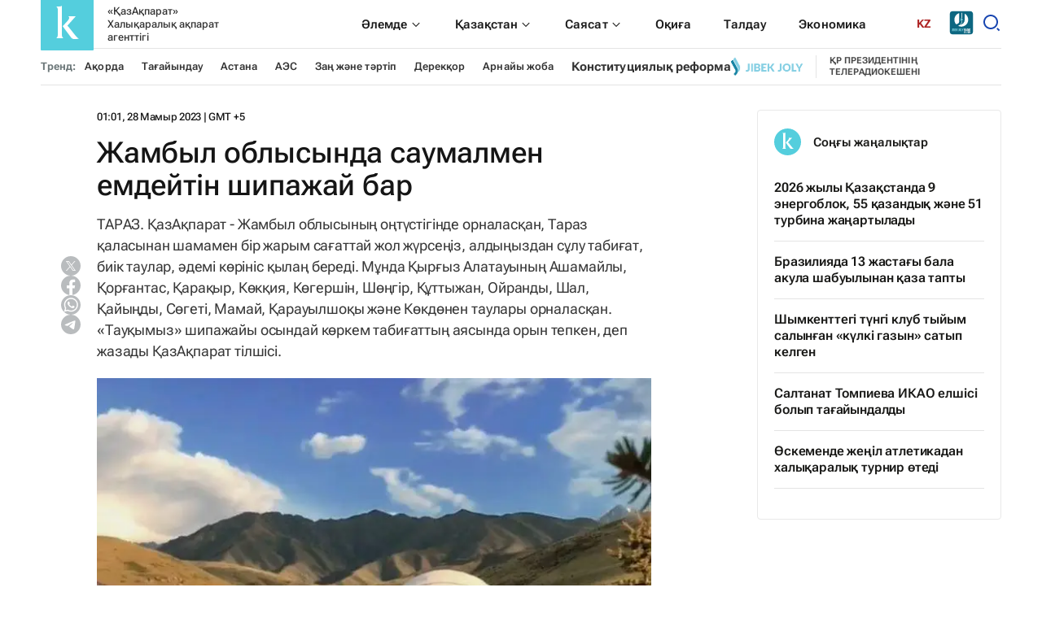

--- FILE ---
content_type: text/css
request_url: https://kaz.inform.kz/static/css/main.css?v=1.39
body_size: 24037
content:
@charset "UTF-8";@keyframes spin{0%{transform:rotate(0deg)}to{transform:rotate(360deg)}}@keyframes fadeIn{0%{opacity:0}to{opacity:1}}*{padding:0;margin:0;border:0}*,::after,::before{box-sizing:border-box}a,a:hover,a:link,a:visited{text-decoration:none}aside,footer,header,legend,main,nav,section{display:block}h1,h2,h3,h4,h5,h6,p{font-size:inherit;font-weight:inherit}.about__body .about__content ul,ul,ul li{list-style:none}img{vertical-align:top}img,svg{max-width:100%;height:auto}address{font-style:normal}input,select,textarea{background-color:transparent}button,input,select,textarea{font-family:inherit;font-size:inherit;color:inherit}input::-ms-clear{display:none}button,input[type=submit]{display:inline-block;box-shadow:none;background-color:transparent;background:0 0;cursor:pointer}button:active,button:focus,input:active,input:focus{outline:0}button::-moz-focus-inner{padding:0;border:0}label{cursor:pointer}:root{--font-robot:"Roboto Flex", sans-serif;--container-width:1210px;--container-padding:15px;--page-bg:#fff;--black-color:#1a1a18;--text-color:#333;--accent:#ae2424;--breadcrumb-link-color:#6d787a;--link-color:#54cedd;--link-hover:#ae2424;--border-color:#e4e4e4;--gray-color:#595959;--highlighted-bg:#f7f7f7;--dark-grey:#4f4f4f;--tags-title:#757575;--header-tags:#c2c2c2;--header-link:#1a1a1a;--tags-link:#1a1a1a;--trend-border-color:#e9e9e9;--card-info-color:#575757;--gray-bg:#f6f6f6;--footer-bg:#484847;--footer-text:#e8e8e8;--footer-border:#e8e8e8;--footer-gray:#e3e3e3;--header-tags-title:#6d787a;--white:#fff;--catpage-title:#54cedd;--light-blue:#54cedd;--description-card:#6d787a;--pagination:#eaeaea;--pagination-active:#54cedd;--header-bg:#fff;--header-extra-text:#494949;--dark-blue:#54cedd;--info-color:#9a9a9a;--laptop-size:1199px;--tablet-size:959px;--mobile-size:767px}.dark{--page-bg:#252526;--text-color:#fff}html{scroll-behavior:smooth}body{background-color:var(--page-bg);color:var(--text-color);font-family:"Roboto Flex",Arial,Helvetica,sans-serif;min-width:320px;overflow-x:hidden}main{padding:30px 0}a{transition:transform .3s ease}.left-banner,.right-banner{position:fixed;top:140px;width:160px;height:600px;z-index:10;display:block}.left-banner{left:calc((100% - 1210px)/2 - 160px)}.left-banner img,.right-banner img{width:100%;height:600px;object-fit:contain}.right-banner{right:calc((100% - 1210px)/2 - 160px)}.main-mob-banner{display:none}.main-mob-banner,.main-mob-banner img{width:100%;height:auto}.adv-placeholder,.adv-placeholder img,.adv-placeholder::after{height:100%;display:flex;align-items:center;justify-content:center}.adv-placeholder{min-height:90px;position:relative}.adv-placeholder img,.adv-placeholder::after{position:absolute}.adv-placeholder img{object-fit:contain;top:50%;left:50%;transform:translate(-50%,-50%)}.adv-placeholder::after{content:attr(data-label);top:0;left:0;z-index:-1;width:100%;background:#f6f7f8;font-size:13px;color:#bdbdbd;border-radius:2px}.adv-placeholder--in-sidebar-item{min-height:280px;max-height:280px;margin-bottom:20px;display:block;max-width:300px}.adv-placeholder--in-sidebar-item-big{min-height:600px;margin-bottom:20px;display:block}.adv-placeholder--in-main-page,.adv-placeholder--in-main-page-small{min-height:90px;display:block;width:970px;margin:0 auto}.adv-placeholder--in-main-page-small{width:468px}.adv-placeholder--in-article{min-height:200px;display:block;width:468px;margin:0 auto 20px}.adv-placeholder--in-page{min-height:90px;display:block;width:970px;margin:0 auto}@media screen and (max-width:1600px){.left-banner,.right-banner{display:none}}@media screen and (max-width:1199px){.adv-placeholder--in-sidebar-item,.adv-placeholder--in-sidebar-item-big{min-height:200px;margin-bottom:20px}.adv-placeholder--in-main-page{min-height:60px;display:block;width:468px}.adv-placeholder--in-main-page-small{min-height:90px;width:468px}.adv-placeholder--in-article{min-height:200px;width:468px;margin-bottom:20px}.adv-placeholder--in-page{min-height:60px;width:468px}}@media screen and (max-width:767px){.adv-placeholder--in-sidebar-item,.adv-placeholder--in-sidebar-item-big{min-height:200px;margin-bottom:20px}.article__aside .adv-placeholder--in-sidebar-item,.catpage__aside .adv-placeholder--in-sidebar-item{left:50%;transform:translateX(-50%)}.adv-placeholder--in-main-page{min-height:100px;width:320px}.adv-placeholder--in-main-page-small.mb-20,.adv-placeholder--in-main-page.mb-20{margin-bottom:20px}.adv-placeholder--in-main-page-small{min-height:280px;width:320px}.adv-placeholder--in-article{min-height:280px;width:336px}.adv-placeholder--in-page{min-height:100px;width:336px}}@media screen and (max-width:368px){.adv-placeholder--in-sidebar-item,.adv-placeholder--in-sidebar-item-big{min-height:200px;margin-bottom:20px}.adv-placeholder--in-main-page{min-height:100px;width:290px}.adv-placeholder--in-article,.adv-placeholder--in-main-page-small{min-height:280px;width:290px}.adv-placeholder--in-page{min-height:100px;width:290px}}section{margin-bottom:50px!important}.cat__header{padding-bottom:4px;border-bottom:1px solid var(--black-color);width:100%;margin-bottom:24px}.cat__header h2{font-size:24px;font-weight:600;line-height:33px;letter-spacing:-.16px;color:var(--black-color);position:relative}.arr__block,.cat__header a,.dateList__pick{display:flex;align-items:center}.article__body-content .addedNews a:hover .addedNews__content .addedNews__title,.cat__header a:hover h2{color:var(--link-hover)}.cat__header a:hover .cat__header-icon path,.footer__bottom-social a:hover svg path{fill:var(--link-hover)}.cat__header a .cat__header-icon{width:20px;height:20px;display:block;margin-left:10px}.cat__header .arrow:after{content:url(../img/headArrow.jpg);display:block;position:absolute;top:0}.cat__header.special{border-bottom:1px solid var(--link-color);margin-bottom:45px}.cat__header.special h2{color:var(--link-color)}.dateList__pick li{margin-right:20px;font-size:12px;font-style:normal;font-weight:400;line-height:20px;color:var(--black-color);cursor:pointer}.dateList__pick li:last-child,.share .share__list a:last-child,.stub__content .stub__social a:last-child,ul.pagination li:last-child{margin-right:0}.dateList__pick li.active{color:var(--link-color);font-weight:700}.arr__block .special_arr_prev{margin-right:10px}.arr__block .special_arr_next,.arr__block .special_arr_prev{width:20px;height:20px;cursor:pointer}.arr__block .special_arr_next.active svg path,.arr__block .special_arr_prev.active svg path,.dossier__right .dossier__right-menu button:hover svg path{fill:#54cedd}.showMore,.space-between{display:flex;align-items:center;justify-content:space-between}.showMore{justify-content:center;padding:13px 0;border-radius:3px;background:#54cedd;cursor:pointer;transition:all .3s ease;font-weight:600;gap:12px}.showMore:hover{opacity:.6}.showMore img,.showMore picture{height:12px}.showMore span{color:var(--white, #fff);font-size:14px;line-height:17px;display:block}.showMore svg path{fill:var(--white, #fff)}.article__body-content .similarNews .similarNews__list li::before,.desctop_hide{display:none}.article__wrapper .article__body .article__body-social li a,.mobile_hide{display:flex}@media screen and (max-width:599px){.desctop_hide{display:flex}.mobile_hide{display:none}.mr_mobile{margin-bottom:20px}}.splide__arrow{background:#fff!important;opacity:1!important;border:1px solid #e9e9e9}.splide__arrow:disabled{display:none}.splide__pagination__page.is-active{background:#2a2a2a!important}.splide__pagination__page{background:#aaa!important}ul.pagination{display:flex;align-items:center;margin-top:30px}ul.pagination li{margin-right:12px}ul.pagination li a{display:flex;align-items:center;justify-content:center;color:#000;transition:background-color .3s;border-radius:5px;min-width:38px;height:38px;background-color:var(--pagination);border:1px solid var(--pagination);font-size:16px;font-weight:500}ul.pagination li.active a{background-color:var(--pagination-active);color:#fff;border:1px solid var(--pagination-active)}ul.pagination li a:hover:not(.active){opacity:.6}ul.pagination li.disabled a{color:#777;cursor:not-allowed}@media screen and (max-width:959px){main{padding:12px 0}}@media screen and (max-width:599px){.main-mob-banner{display:block;margin-bottom:20px}.cat__header{padding-bottom:12px;border-bottom:1px solid var(--black-color);width:100%;margin-bottom:25px}.cat__header h2{font-size:20px;font-weight:600;line-height:130%;letter-spacing:-.16px;color:var(--black-color);position:relative}.cat__header a{justify-content:space-between}}.error__body h1,.page__title{font-size:36px;font-style:normal;font-weight:500;line-height:40px;letter-spacing:-.169px;padding-bottom:20px;margin-bottom:30px;border-bottom:1px solid var(--black-color);color:var(--black-color)}@media screen and (max-width:960px){.page__title{font-size:20px;padding-bottom:12px;margin-bottom:30px;line-height:130%}}.share{display:flex;position:relative}.share .share__icon{cursor:pointer}.share .share__list{transform:translateX(100%);transition:transform .3s ease;will-change:transform;position:absolute;right:-126px;display:flex;z-index:10;opacity:0;width:0}.share .share__list a{display:flex;align-items:center;width:24px;height:24px;margin-right:10px}.share .share__list--open{transform:translateX(0);left:-135px;width:146px;opacity:1;padding-right:20px}.banner{display:flex;margin-bottom:30px}.banner,.banner picture,.inform__banner{width:100%;height:auto}.banner picture img,.inform__banner img{width:100%;height:auto;object-fit:cover}.inform__banner{display:flex}.none{display:none!important}.visually-hidden{position:absolute;width:1px;height:1px;margin:-1px;border:0;padding:0;white-space:nowrap;clip-path:inset(100%);clip:rect(0 0 0 0);overflow:hidden}.no-scroll{overflow-y:hidden}.container{padding:0 var(--container-padding);max-width:var(--container-width);margin:0 auto}.adv-container,.adv-container-two{max-width:var(--adv-container-width);margin:0 auto 40px}.adv-container.mt-50{margin:50px auto 40px}.adv-placeholder--in-sidebar-item.adv-container{max-width:300px;margin:0 auto 40px}.adv-container-two{padding:0 var(--container-padding)}.container-right{padding-left:calc((100% - var(--container-width))/2 + var(--container-padding))}.container-left{padding-right:calc((100% - var(--container-width))/2 + var(--container-padding))}body,html{min-height:100vh}footer{margin-top:auto}@font-face{font-family:"Roboto Flex";font-style:normal;font-weight:400;font-stretch:100%;font-display:swap;src:url(/static/fonts/Cyrillic.woff2) format("woff2");unicode-range:U+0301,U+0400-045F,U+0490-0491,U+04B0-04B1,U+2116}@font-face{font-family:"Roboto Flex";font-style:normal;font-weight:400;font-stretch:100%;font-display:swap;src:url(/static/fonts/Cyrillic-ext.woff2) format("woff2");unicode-range:U+0460-052F,U+1C80-1C88,U+20B4,U+2DE0-2DFF,U+A640-A69F,U+FE2E-FE2F}@font-face{font-family:"Roboto Flex";font-style:normal;font-weight:400;font-stretch:100%;font-display:swap;src:url(/static/fonts/Latin.woff2) format("woff2");unicode-range:U+0000-00FF,U+0131,U+0152-0153,U+02BB-02BC,U+02C6,U+02DA,U+02DC,U+0304,U+0308,U+0329,U+2000-206F,U+2074,U+20AC,U+2122,U+2191,U+2193,U+2212,U+2215,U+FEFF,U+FFFD}@font-face{font-family:"Roboto Flex";font-style:normal;font-weight:500;font-stretch:100%;font-display:swap;src:url(/static/fonts/Cyrillic.woff2) format("woff2");unicode-range:U+0301,U+0400-045F,U+0490-0491,U+04B0-04B1,U+2116}@font-face{font-family:"Roboto Flex";font-style:normal;font-weight:500;font-stretch:100%;font-display:swap;src:url(/static/fonts/Cyrillic-ext.woff2) format("woff2");unicode-range:U+0460-052F,U+1C80-1C88,U+20B4,U+2DE0-2DFF,U+A640-A69F,U+FE2E-FE2F}@font-face{font-family:"Roboto Flex";font-style:normal;font-weight:500;font-stretch:100%;font-display:swap;src:url(/static/fonts/Latin.woff2) format("woff2");unicode-range:U+0000-00FF,U+0131,U+0152-0153,U+02BB-02BC,U+02C6,U+02DA,U+02DC,U+0304,U+0308,U+0329,U+2000-206F,U+2074,U+20AC,U+2122,U+2191,U+2193,U+2212,U+2215,U+FEFF,U+FFFD}@font-face{font-family:"Roboto Flex";font-style:normal;font-weight:600;font-stretch:100%;font-display:swap;src:url(/static/fonts/Cyrillic.woff2) format("woff2");unicode-range:U+0301,U+0400-045F,U+0490-0491,U+04B0-04B1,U+2116}@font-face{font-family:"Roboto Flex";font-style:normal;font-weight:600;font-stretch:100%;font-display:swap;src:url(/static/fonts/Cyrillic-ext.woff2) format("woff2");unicode-range:U+0460-052F,U+1C80-1C88,U+20B4,U+2DE0-2DFF,U+A640-A69F,U+FE2E-FE2F}@font-face{font-family:"Roboto Flex";font-style:normal;font-weight:600;font-stretch:100%;font-display:swap;src:url(/static/fonts/Latin.woff2) format("woff2");unicode-range:U+0000-00FF,U+0131,U+0152-0153,U+02BB-02BC,U+02C6,U+02DA,U+02DC,U+0304,U+0308,U+0329,U+2000-206F,U+2074,U+20AC,U+2122,U+2191,U+2193,U+2212,U+2215,U+FEFF,U+FFFD}@font-face{font-family:"Roboto Flex";font-style:normal;font-weight:700;font-stretch:100%;font-display:swap;src:url(/static/fonts/Cyrillic.woff2) format("woff2");unicode-range:U+0301,U+0400-045F,U+0490-0491,U+04B0-04B1,U+2116}@font-face{font-family:"Roboto Flex";font-style:normal;font-weight:700;font-stretch:100%;font-display:swap;src:url(/static/fonts/Cyrillic-ext.woff2) format("woff2");unicode-range:U+0460-052F,U+1C80-1C88,U+20B4,U+2DE0-2DFF,U+A640-A69F,U+FE2E-FE2F}@font-face{font-family:"Roboto Flex";font-style:normal;font-weight:700;font-stretch:100%;font-display:swap;src:url(/static/fonts/Latin.woff2) format("woff2");unicode-range:U+0000-00FF,U+0131,U+0152-0153,U+02BB-02BC,U+02C6,U+02DA,U+02DC,U+0304,U+0308,U+0329,U+2000-206F,U+2074,U+20AC,U+2122,U+2191,U+2193,U+2212,U+2215,U+FEFF,U+FFFD}.error__wrapper{display:grid;grid-template-columns:1fr 300px;gap:40px}.error__body,body,html{display:flex;flex-direction:column}.error__body h1{color:var(--link-color);border-bottom:1px solid var(--border-color);margin-bottom:40px}.error__body .error__block{display:flex;align-items:center;margin-bottom:60px}.error__body .error__block img{width:332px;height:auto}.error__body .error__block span{color:var(--grey, #6d787a);font-size:18px;font-weight:400;line-height:160%;display:block;margin-left:30px}.error__body .error__tools{display:grid;grid-template-columns:1fr 125px;gap:20px;margin-bottom:30px}.error__body .error__tools .error__link{font-size:14px;font-style:normal;font-weight:500;line-height:14px;color:var(--white);padding:16px 24px;border-radius:5px;background:var(--dark-blue);transition:.3s;display:flex;justify-content:center}.error__body .error__tools .error__link:hover{opacity:.8}.page__search{position:relative}.page__search input{padding:15px;border-radius:5px;border:1px solid var(--border-color);width:100%}.page__search button{position:absolute;right:15px;top:15px;display:flex;align-items:center;justify-content:center;width:18px;height:18px}.error__news-title{font-size:24px;font-style:normal;font-weight:600;line-height:130%;color:var(--black-color);padding-bottom:15px;margin-bottom:30px;border-bottom:1px solid var(--black-color)}.error__news-list{display:flex;flex-wrap:wrap;justify-content:space-between}.error__news-list .categoryCard{padding-right:16px;padding-left:16px;border-right:1px solid var(--border-color);width:33.333%;margin-bottom:20px;position:relative}.error__news-list .categoryCard:nth-child(3n){padding-right:0;border-right:none}.error__news-list .categoryCard::after{content:"";position:absolute;width:1px;height:20px;background:#fff;bottom:0;right:-1px;z-index:10}.error__news-list .categoryCard:last-child{padding-right:0;border-right:0}.error__news-list .categoryCard :nth-child(3n+1){padding-left:0}@media screen and (max-width:959px){.error__body .error__block{display:flex;align-items:center;margin-bottom:60px}.error__body .error__block img{width:200px;height:auto}.error__body .error__block span{color:var(--grey, #6d787a);font-size:18px;font-weight:400;line-height:160%;display:block;margin-left:30px}}@media screen and (max-width:860px){.error__wrapper{display:grid;grid-template-columns:1fr;gap:40px}}@media screen and (max-width:600px){.error__wrapper{gap:40px}.error__body h1{font-size:20px;font-weight:500;line-height:130%;padding-bottom:12px;margin-bottom:30px}.error__body .error__block{flex-direction:column;margin-bottom:20px}.error__body .error__block img{width:332px;height:124px;margin-bottom:30px}.error__body .error__block span{margin-left:0}.error__body .error__tools,.error__wrapper{display:grid;grid-template-columns:1fr}.error__aside{display:block}.error__news-list{display:grid;grid-template-columns:1fr;gap:20px}.error__news-list .categoryCard{padding-right:0;padding-left:0;border-right:none;width:100%;margin-bottom:0;position:relative}.error__news-list .categoryCard::after{display:none}.error__news-list .categoryCard a{display:grid;grid-template-columns:124px 1fr;gap:12px}.error__news-list .categoryCard a picture img{display:block;width:124px;height:80px;transition:transform .3s ease}.error__news-list .categoryCard a .categoryCard__content{display:flex;flex-direction:column}.error__news-list .categoryCard a .categoryCard__content .categoryCard__title{font-size:16px;line-height:130%;order:1;margin-bottom:12px}.error__news-list .categoryCard a .categoryCard__content .categoryCard__time{order:2;margin-bottom:0}}.stub{background:#54cedd;max-height:100vh;overflow:hidden;position:relative;width:100%;z-index:1;height:100vh}.stub__img{position:absolute;width:100%;height:100%;left:50%;top:0;margin-left:-510px}.stub__content{display:flex;flex-direction:column;max-width:600px;width:100%;margin:150px auto 0;justify-content:center;text-align:center}.stub__content .stub__logo{margin-bottom:40px;display:flex;justify-content:center}.stub__content .stub__subtitle,.stub__content .stub__title{color:#fff;text-align:center;font-size:48px;font-style:normal;font-weight:500;line-height:130%;letter-spacing:-.16px;margin-bottom:30px}.stub__content .stub__subtitle{font-size:20px;line-height:150%;margin-bottom:40px}.stub__content .stub__social{display:flex;align-items:center;justify-content:center;flex-wrap:wrap;row-gap:20px}.stub__content .stub__social a{display:flex;margin-right:30px}@media screen and (max-width:959px){.stub__img{position:absolute;width:1000px;height:1000px;left:-200px;top:0;margin-left:0}}@media screen and (max-width:767px){.stub__content{margin:100px auto 0;padding:0 15px}.stub__content .stub__logo{margin-bottom:40px;display:flex;justify-content:center}.stub__content .stub__logo svg{width:240px}.stub__content .stub__subtitle,.stub__content .stub__title{font-size:24px;font-style:normal;font-weight:600;line-height:130%;letter-spacing:-.16px;margin-bottom:20px}.stub__content .stub__subtitle{color:#fff;text-align:center;font-size:18px;font-weight:500;line-height:150%}.stub__content .stub__social a{display:flex;margin-right:30px}}.about__wrapper{display:grid;grid-template-columns:1fr 300px;gap:180px}.about__body .about__content{margin-left:110px}.about__body .about__content ol li,.about__body .about__content p,.about__body .about__content ul li{font-size:17px;font-style:normal;font-weight:400;line-height:150%;color:var(--black-color);margin-bottom:20px}.about__body .about__content ol{list-style:none;counter-reset:list-counter}.about__body .about__content ol li,.about__body .about__content ul li{position:relative;padding-left:24px}.about__body .about__content ol li::before{counter-increment:list-counter;content:counter(list-counter) ". ";color:var(--link-color);position:absolute;left:0;top:0}.about__body .about__content h2{font-size:20px;font-style:normal;font-weight:600;line-height:140%;letter-spacing:-.094px;margin-bottom:20px}.about__body .about__content ul li::before{content:"";width:10px;height:10px;background-color:#00f;position:absolute;left:0;top:12px;transform:translateY(-50%)}@media screen and (max-width:1190px){.about__wrapper{gap:40px}}@media screen and (max-width:959px){.about__wrapper{grid-template-columns:1fr}.about__body .about__content{margin-left:0}}@media screen and (max-width:599px){.authors__wrapper{grid-template-columns:1fr;gap:40px}}.allNews__wrapper{display:grid;grid-template-columns:1fr 300px;gap:90px}.allNews__date,.allNews__title{font-style:normal;line-height:130%;margin-bottom:20px}.allNews__title{font-size:24px;font-weight:600;padding-bottom:15px;border-bottom:1px solid var(--black-color);color:var(--black-color)}.allNews__date{font-size:22px;font-weight:500;color:var(--header-tags-title)}.allNews__list{display:grid;grid-template-columns:1fr;gap:20px;margin-bottom:20px}.allNews__datepicker{max-width:250px;margin-bottom:20px}@media screen and (max-width:959px){.allNews__wrapper{gap:20px}}@media screen and (max-width:800px){.allNews__wrapper{grid-template-columns:1fr}.allNews__aside{display:none}}@media screen and (max-width:599px){.allNews__title{font-size:20px;padding-bottom:12px}.allNews__datepicker{max-width:100%}}.article__wrapper{display:grid;grid-template-columns:1fr 300px;gap:130px}.article__wrapper .article__body{display:grid;grid-template-columns:49px 1fr;gap:20px;position:relative}.article__wrapper .article__body .article__title{font-size:36px;line-height:40px;letter-spacing:-.169px;font-weight:500;color:#151515}.article__wrapper .article__body .article__description,.article__wrapper .article__body .article__description *{font-size:18px!important;font-family:"Roboto Flex",sans-serif!important}.article__wrapper .article__body .article__description{font-weight:400;line-height:145%;letter-spacing:-.16px;color:#383838}.article__wrapper .article__body .article__description a{font-size:18px;font-weight:400;line-height:145%;letter-spacing:-.16px;color:#1da6b7;position:relative}.article__body-content a:hover,.article__body-content a:visited,.article__wrapper .article__body .article__description a:hover,.article__wrapper .article__body .article__description a:visited{color:#1b8c98}.article__wrapper .article__body .article__body-social{display:flex;flex-direction:column;gap:20px;margin-top:180px;margin-left:25px}.article__wrapper .article__body .article__social-mobile{display:none;align-items:center;gap:15px}.article__wrapper .article__body .article__social-mobile .article__social-title{color:var(--Grey-App, #b9bcbe);font-size:12px;font-weight:400;line-height:140%;letter-spacing:.12px}.article__wrapper .article__body .article__social-mobile ul{display:flex;align-items:center;list-style:none;gap:16px}.article__wrapper .article__body .article__social-mobile ul li a{display:flex}.article__body-content ul,.feed_item{margin-bottom:20px}.article__body-content blockquote p:last-child,.article__body-content ol li:last-child,.article__body-content ul li:last-child,.author__head .author__head-desc p:last-child,.feed_item:last-child{margin-bottom:0}.article__body-text{overflow-wrap:anywhere}.article__head{display:grid;grid-template-columns:1fr;gap:15px;margin-bottom:20px}.article__head .article__info{display:flex;align-items:center;justify-content:space-between;overflow:hidden}.article__head .article__info .article__time{font-size:13px;font-weight:500;line-height:18px;letter-spacing:-.3px;color:#131313}.article__head .article__info .article__time span{color:#6d787a}.article__body-content figure{margin-bottom:24px}.article__body-content figure img{max-width:100%;height:auto;width:100%}.article__body-content figure figure,.dossier__wrapper .dossier__content-item ul li p,.search_block form.gsc-search-box,.search_block table.gsc-search-box{margin-bottom:0}.article__body-content figure .image-description,.article__body-content figure figcaption{text-align:left;padding:8px 0 6px;font-size:10px;line-height:14px;color:var(--gray-color);border-bottom:1px solid var(--border-color)}.article__body-content figure .image-description{padding:10px 0;font-size:13px;line-height:18px}.article__body-content h2{font-size:20px;font-weight:600;line-height:150%;margin-bottom:20px;text-align:left!important}.article__body-content p{font-size:17px;line-height:150%;margin-bottom:15px;text-align:left!important}.article__body-content ol li,.article__body-content ul li{font-size:17px;line-height:150%;margin-bottom:20px;position:relative;text-align:left!important}.article__body-content ul li{padding-left:15px}.article__body-content ul li:before{content:"";display:inline-block;width:8px;height:8px;background-color:var(--link-color);border-radius:50%;left:0;top:10px;position:absolute}.article__body-content ol{margin-bottom:20px;padding-left:20px}.article__body-content ol li{letter-spacing:-.16px}.article__body-content ol li::marker{color:var(--link-color)}.article__body-content a{font-size:17px;line-height:150%;margin-bottom:20px;letter-spacing:-.16px;color:#1da6b7;position:relative}.article__body-content iframe{width:100%;margin-bottom:20px}.article__body-content .quote-container,.article__body-content blockquote{padding-bottom:20px;border-bottom:1px solid var(--border-color);margin-bottom:20px}.article__body-content .quote-container blockquote{border-bottom:none;padding-bottom:0;margin-bottom:0}.article__body-content .quote-container .author-info{display:flex}.article__body-content .quote-container .author-info .line{width:10px;height:2px;background-color:var(--black-color);margin-top:10px}.article__body-content .quote-container .author-info .author-details{margin-left:6px}.article__body-content .quote-container .author-info .author-details .author-name{font-size:18px;font-weight:500;line-height:140%;letter-spacing:-.16px;color:var(--black-color)}.article__body-content .quote-container .author-info .author-details .author-position{color:var(--gray-color);font-size:12px;line-height:18px}.article__body-content blockquote{padding-top:20px;position:relative;z-index:1}.article__body-content blockquote::before{background-image:url("data:image/svg+xml;charset=UTF-8,%3csvg width='80' height='53' viewBox='0 0 80 53' fill='none' xmlns='http://www.w3.org/2000/svg'%3e%3cpath d='M30.6726 0L26.009 23.4872H35.3363V52.1739H0V22.5908L7.53363 0H30.6726ZM75.3363 0L70.6726 23.4872H80V52.1739H44.6637V22.5908L52.1973 0H75.3363Z' fill='%23F4F4F4'/%3e%3c/svg%3e ");content:"";display:inline-block;width:80px;height:53px;background-size:contain;background-repeat:no-repeat;position:absolute;top:0;left:0;z-index:-1}.article__body-content blockquote,.article__body-content blockquote p{font-size:17px;line-height:150%;font-weight:600;letter-spacing:-.16px}.article__body-content table{width:680px!important;display:inline-block;overflow:auto;margin-bottom:20px;border:1px solid var(--border-color);border-collapse:collapse;scroll-behavior:smooth}.article__body-content table tbody{overflow:auto}.article__body-content table tbody tr{width:100%}.article__body-content table tbody tr td{text-align:left;white-space:nowrap}.article__body-content table::-webkit-scrollbar{width:10px}.article__body-content table::-webkit-scrollbar-track{background:#f1f1f1}.article__body-content table::-webkit-scrollbar-thumb{background:#888}.article__body-content table::-webkit-scrollbar-thumb:hover{background:#555}.article__body-content table th{font-weight:700;padding:2px;background:var(--highlighted-bg);border:1px solid var(--border-color)}.article__body-content table td{border:1px solid var(--border-color);padding:5px}.article__body-content .highlighted{padding:24px 28px;background:var(--highlighted-bg);margin-bottom:20px;font-size:17px;line-height:23px;letter-spacing:-.16px}.article__body-content .highlighted.yellow{background:#fffaea}.article__body-content .highlighted.blue{background:rgba(23,69,176,.06)}.article__body-content .highlighted.red{background:#fff1f1}.article__body-content .highlighted.green{background:#eaffec}.article__body-content .addedNews{padding:20px 50px 20px 20px;border-bottom:1px solid var(--border-color);border-top:1px solid var(--border-color);background:rgba(242,242,242,.6);margin-bottom:20px}.article__body-content .addedNews a{display:flex;align-items:center;margin-bottom:0;border-bottom:0;margin-right:0}.article__body-content .addedNews a:hover picture img{transform:translateY(-6px)}.article__body-content .addedNews a:after{content:""}.article__body-content .addedNews a picture{margin-right:20px}.article__body-content .addedNews a picture img{width:148px;height:96px;max-width:148px;transition:transform .3s ease;display:block}.article__body-content .addedNews a .addedNews__content{display:flex;flex-direction:column;gap:8px}.article__body-content .addedNews a .addedNews__content .addedNews__title{font-size:18px;font-style:normal;font-weight:500;line-height:140%;letter-spacing:.18px;color:var(--black-color)}.article__body-content .addedNews a .addedNews__content .addedNews__time{font-size:12px;line-height:16px;letter-spacing:-.24px;color:var(--gray-color);display:none}.article__body-content .similarNews{margin-bottom:20px;padding:24px 28px 24px 11px;background:var(--highlighted-bg)}.article__body-content .similarNews .similarNews__list{display:grid;grid-template-columns:1fr;gap:20px;list-style:disc;padding-left:30px;margin-bottom:0}.article__body-content .similarNews .similarNews__list li{list-style:disc;padding-left:0;margin-bottom:0}.article__body-content .similarNews .similarNews__list li a{font-size:17px;line-height:150%;margin-bottom:20px;letter-spacing:-.16px;border-bottom:1px solid var(--border-color);color:var(--text-color)}.article__body-content .similarNews .similarNews__list li a:hover{color:var(--link-hover);border-bottom:1px dashed var(--link-hover)}.article__body-info .article__body-date{padding-bottom:8px;border-bottom:1px solid var(--border-color);margin-bottom:15px}.article__body-info .article__body-date span{font-weight:600;font-size:13px;color:var(--dark-grey);display:block;line-height:18px}.article__body-info .article__body-date p{font-size:12px;color:var(--gray-color);display:block;line-height:18px}.article__body-info .article__body-share{display:flex;align-items:center;cursor:pointer;position:sticky;top:40px}.article__body-info .article__body-share span{color:var(--dark-grey);font-size:15px;line-height:18px;display:block;margin-right:10px}.article__tags{display:flex;margin-bottom:20px;margin-top:20px}.article__tags .article__tags-list a,.article__tags .article__tags-title{font-weight:600;font-size:12px;line-height:16px;letter-spacing:-.24px;color:var(--tags-title);margin-right:8px}.article__tags .article__tags-list{display:flex;align-items:center;flex-wrap:wrap}.article__tags .article__tags-list a{color:var(--tags-link);margin-right:12px;margin-bottom:8px;display:flex}.article__tags .article__tags-list a:last-child,.author__head .author__head-info .author__links .author__social a:last-child,.footer__bottom-addit li:last-child{margin-right:0}.article__author .article__author-left .article__author-info .article__author-name:hover,.article__tags .article__tags-list a:hover{color:var(--link-hover);border-bottom:1px dashed var(--link-hover)}.article__social{display:grid;grid-template-columns:1fr 1fr;gap:25px;margin-top:15px}.article__social .article__social-btn{display:grid;grid-template-columns:40px 1fr;padding:15px;background:var(--highlighted-bg);align-items:center;gap:10px;transition:all .3s ease}.article__social .article__social-btn:hover span{color:var(--accent)}.article__social .article__social-btn span{font-size:14px;font-weight:600;line-height:140%;letter-spacing:.066px;color:var(--black-color)}.article__author{justify-content:space-between;padding:15px 0 0;border-top:1px solid var(--border-color)}.article__author,.article__author .article__author-left,.breadcrumb li{display:flex;align-items:center}.article__author .article__author-left .article__author-info{margin-left:14px;display:flex;flex-direction:column;gap:4px}.article__author .article__author-left .article__author-info .article__author-position{font-weight:600;font-size:12px;line-height:16px;letter-spacing:-.24px;color:var(--tags-title)}.article__author .article__author-left .article__author-info .article__author-name{color:var(--tags-link);font-size:13px;line-height:16px;font-weight:600;letter-spacing:-.24px;cursor:pointer}.article__author .article__author-mail{color:var(--dark-grey);border-bottom:1px solid var(--dark-grey);font-size:11px;line-height:12px;letter-spacing:-.22px}.article__author .article__author-mail:hover{color:var(--link-hover);border-bottom:1px dashed var(--link-hover)}.article__author picture img{width:52px;height:52px;border-radius:50%}.article__aside{position:relative}.article__aside .article__sticky{display:grid;grid-template-columns:1fr;gap:20px;z-index:1}@media screen and (max-width:1199px){.article__wrapper{display:grid;grid-template-columns:1fr 300px;gap:40px}.article__wrapper .article__body{grid-template-columns:24px 1fr}.article__wrapper .article__body .article__body-social{margin-top:120px;margin-left:0}.article__body-content table{width:calc(100vw - 420px)!important}}@media screen and (max-width:959px){.article__wrapper{display:grid;grid-template-columns:1fr 225px;gap:40px}.article__wrapper .article__body .article__title{font-size:25px;font-weight:500;line-height:28px;letter-spacing:-.16px}.article__wrapper .article__body .article__description *{font-size:16px!important}.article__wrapper .article__body .article__description{font-size:16px!important;font-weight:400;line-height:142%;letter-spacing:-.16px}.article__body-content table{width:calc(100vw - 345px)!important}}@media screen and (max-width:767px){.article__wrapper,.article__wrapper .article__body{grid-template-columns:1fr}.article__wrapper .article__body .article__body-social{display:none}.article__wrapper .article__body .article__social-mobile{display:flex}.article__head{gap:14px;margin-top:4px}.article__social{grid-template-columns:1fr;gap:20px}.article__body-content figure{margin:0 -15px 18px}.article__body-content figure img{max-width:100%;height:auto;width:100%}.article__body-content figure .image-description,.article__body-content figure figcaption{margin:0 15px}.article__body-content .highlighted{padding:18px 15px}.article__body-content table{width:calc(100vw - 40px)!important}.article__body-content .addedNews a picture img{max-width:150px;height:auto}.article__body-content .addedNews a .article__body-text{max-width:calc(100vw - 30px)}.article__body-content .addedNews a .addedNews__content .addedNews__title{font-size:15px;line-height:19px}}.author__wrapper{display:grid;grid-template-columns:1fr 300px;gap:40px}.author__head{margin-bottom:30px}.author__head .author__head-info{display:grid;grid-template-columns:120px 1fr;gap:20px;align-items:center}.author__head .author__head-info picture img{width:120px;height:120px;border-radius:50%;object-fit:cover}.author__head .author__head-info .author__right{display:flex;align-items:center;justify-content:space-between}.author__head .author__head-info .author__content .author__name{font-size:28px;font-style:normal;font-weight:500;line-height:140%;letter-spacing:-.132px;margin-bottom:5px;color:var(--dark-blue)}.author__head .author__head-info .author__content .author__role{font-size:16px;font-style:normal;font-weight:500;line-height:140%;letter-spacing:-.132px;color:var(--description-card)}.author__head .author__head-info .author__links{display:flex;flex-direction:column;align-items:flex-end}.author__head .author__head-info .author__links .author__social{display:flex;align-items:center;margin-bottom:15px}.author__head .author__head-info .author__links .author__social a{display:block;margin-right:15px}.author__head .author__head-info .author__links .author__mail{font-size:11px;font-style:normal;font-weight:400;line-height:12px;text-decoration-line:underline;color:var(--dark-grey)}.author__head .author__head-desc,.author__news{margin-left:140px}.author__head .author__head-desc .desc-head{font-size:12px;font-style:normal;font-weight:600;line-height:14px;text-transform:uppercase;margin-bottom:18px}.author__head .author__head-desc p{font-size:16px;font-style:normal;font-weight:400;line-height:150%;color:var(--black-color);margin-bottom:18px}.author__news .author__news-title,.birthday__body h1{font-style:normal;margin-bottom:30px;border-bottom:1px solid var(--border-color)}.author__news .author__news-title{font-size:14px;font-weight:600;line-height:14px;text-transform:uppercase;color:var(--link-color);padding-bottom:8px}.author__news .author__news-list{display:grid;grid-template-columns:1fr;gap:15px}.author__body .pagination{margin-left:140px}@media screen and (max-width:959px){.author__wrapper{grid-template-columns:1fr 225px}.author__head{margin-bottom:30px}.author__head .author__head-info{grid-template-columns:80px 1fr;margin-bottom:40px;align-items:flex-start}.author__head .author__head-info picture img{width:80px;height:80px}.author__head .author__head-info .author__right{display:flex;flex-direction:column;align-items:flex-start}.author__head .author__head-info .author__content{margin-bottom:15px}.author__head .author__head-info .author__content .author__name{font-size:24px}.author__head .author__head-info .author__content .author__role{font-size:14px}.author__head .author__head-info .author__links{display:flex;flex-direction:column;align-items:flex-start}.author__head .author__head-info .author__links .author__social{margin-bottom:12px}.author__head .author__head-info .author__links .author__social a{display:block;margin-right:15px}.author__head .author__head-info .author__links .author__social a:last-child{margin-right:0}.author__head .author__head-info .author__links .author__mail{font-size:11px;font-style:normal;font-weight:400;line-height:12px;text-decoration-line:underline;color:var(--dark-grey)}.author__head .author__head-desc,.author__news{margin-left:0}.author__head .author__head-desc .desc-head{font-size:12px;font-style:normal;font-weight:600;line-height:14px;text-transform:uppercase;margin-bottom:18px}.author__head .author__head-desc p{font-size:16px;font-style:normal;font-weight:400;line-height:150%;color:var(--black-color);margin-bottom:18px}.author__head .author__head-desc p:last-child{margin-bottom:0}.author__news .author__news-title{font-size:14px;font-style:normal;font-weight:600;line-height:14px;text-transform:uppercase;color:var(--link-color);margin-bottom:30px;padding-bottom:8px;border-bottom:1px solid var(--border-color)}.author__news .author__news-list{display:grid;grid-template-columns:1fr;gap:15px}.author__body .pagination{margin-left:0}}@media screen and (max-width:767px){.author__wrapper{grid-template-columns:1fr}}.authors__wrapper{display:grid;grid-template-columns:1fr 300px;gap:40px}.authors__list{display:grid;grid-template-columns:1fr 1fr;margin-bottom:30px}@media screen and (max-width:959px){.authors__wrapper{grid-template-columns:1fr 225px}.authors__list{display:grid;grid-template-columns:1fr;row-gap:20px;column-gap:30px}.authors__list .authorCard{padding-bottom:20px;border-bottom:1px solid var(--border-color)}.authors__list .authorCard:nth-child(odd){padding-right:0;border-right:none}.authors__list .authorCard:nth-child(even){padding-left:0}.authors__list .authorCard a{padding-bottom:0;border-bottom:none}}@media screen and (max-width:720px){.authors__wrapper{grid-template-columns:1fr;gap:40px}}.birthday__wrapper{display:grid;grid-template-columns:1fr 300px;gap:140px}.birthday__body h1{font-size:36px;font-weight:500;line-height:40px;letter-spacing:-.169px;padding-bottom:20px;color:var(--dark-blue)}.birthday__head{display:grid;grid-template-columns:172px 1fr;gap:30px;margin-bottom:30px}.birthday__head picture img{width:172px;height:172px;border-radius:10px;object-fit:cover}.birthday__head .birthday__head-content{display:flex;flex-direction:column}.birthday__head .birthday__head-content .birthday__head-info{display:flex;align-items:center;margin-bottom:25px}.birthday__head .birthday__head-content .birthday__head-info .birthday__head-status{font-size:13px;font-style:normal;font-weight:600;line-height:130%;letter-spacing:.061px;color:var(--white);padding:5px 10px;border-radius:2px;background-color:var(--link-color);margin-right:15px}.birthday__head .birthday__head-content .birthday__head-info .birthday__head-date{font-size:13px;font-style:normal;font-weight:400;line-height:130%;letter-spacing:.061px;color:var(--description-card)}.birthday__head .birthday__head-content .birthday__head-name{font-size:28px;font-style:normal;font-weight:500;line-height:140%;letter-spacing:-.132px;color:var(--dark-blue);margin-bottom:10px}.birthday__content h2,.birthday__head .birthday__head-content .birthday__head-desc{font-size:16px;font-style:normal;font-weight:400;line-height:140%;color:var(--gray-color)}.birthday__content{margin-left:202px;margin-bottom:30px}.birthday__content h2{font-size:20px;font-weight:600;letter-spacing:-.094px;color:var(--black-color);margin-bottom:20px}.birthday__content p,.birthday__content ul li,.birthday__extra .birthday__extra-title{color:var(--black-color);font-size:16px;font-style:normal;font-weight:400;line-height:150%;margin-bottom:20px}.birthday__content ul{list-style:none}.birthday__content ul li{font-size:17px;position:relative;padding-left:24px}.birthday__content ul li::before{content:"";width:10px;height:10px;background-color:var(--link-color);position:absolute;left:0;top:12px;transform:translateY(-50%)}.birthday__extra .birthday__extra-title{font-size:24px;font-weight:600;line-height:130%;padding-bottom:15px;margin-bottom:30px;border-bottom:1px solid var(--black-color)}.birthday__extra .birthday__extra-list{display:grid;grid-template-columns:repeat(3,1fr);gap:20px}@media screen and (max-width:1190px){.birthday__wrapper{grid-template-columns:1fr;gap:40px}}@media screen and (max-width:720px){.birthday__content{margin-left:0}}@media screen and (max-width:599px){.birthday__content{margin-left:0}.birthday__body{overflow:hidden}.birthday__head{display:grid;grid-template-columns:80px 1fr;gap:10px;margin-bottom:25px}.birthday__head picture img{width:80px;height:80px}.birthday__head .birthday__head-content .birthday__head-info{margin-bottom:10px}.birthday__head .birthday__head-content .birthday__head-info .birthday__head-status{font-size:11px;margin-right:10px}.birthday__head .birthday__head-content .birthday__head-info .birthday__head-date{font-size:11px}.birthday__head .birthday__head-content .birthday__head-name{font-size:20px;margin-bottom:8px}.birthday__head .birthday__head-content .birthday__head-desc{font-size:14px}.birthday__extra{width:100%}.birthday__extra .birthday__extra-title{font-size:20px}.birthday__extra .birthday__extra-list{display:grid;grid-template-columns:repeat(3,260px);gap:20px;overflow:auto;width:100%;padding-bottom:10px}.birthday__extra .birthday__extra-list::-webkit-scrollbar{-webkit-appearance:none;width:0;height:0;display:none}}@media screen and (max-width:360px){.birthday__head .birthday__head-content .birthday__head-info .birthday__head-status{font-size:9px;margin-right:10px}}.breadcrumb{display:flex;align-items:center;margin-bottom:20px;overflow:scroll;width:100%}.breadcrumb::-webkit-scrollbar{-webkit-appearance:none;width:0;height:0;display:none;grid-template-columns:110px 1fr}.breadcrumb li::after{margin:0 8px;background-image:url("data:image/svg+xml;charset=UTF-8, %3csvg width='4' height='8' viewBox='0 0 4 8' fill='none' xmlns='http://www.w3.org/2000/svg'%3e%3cpath d='M0.527881 7.5L0 6.96212L2.94424 4L0.0297397 1.03788L0.527881 0.5L4 4L0.527881 7.5Z' fill='%236D787A'/%3e%3c/svg%3e ");content:"";width:4px;height:8px;background-size:contain;background-repeat:no-repeat;display:flex}.breadcrumb li:last-child::after{display:none}.breadcrumb li a,.breadcrumb li span{color:var(--breadcrumb-link-color);font-size:12px;transition:.3s}.breadcrumb li a:hover,.lastCard a:hover .lastCard__content .lastCard__title,.mainCard:hover .mainCard_content .mainCard_title,.mainbigCard:hover .mainbigCard_content .mainbigCard_title,.trendCard a:hover .trendCard_title{color:var(--link-hover)}.breadcrumb li span{color:var(--description-card);pointer-events:none}.trendCard{padding-bottom:15px;border-bottom:1px solid var(--border-color)}.lastCard a,.trendCard a{display:grid;grid-template-columns:1fr;gap:6px}.trendCard a .trendCard_time{color:var(--gray-color);font-size:12px;line-height:14px}.trendCard a .trendCard_title{font-weight:600;font-size:16px;line-height:20px;letter-spacing:-.16px;color:var(--black-color);transition:.3s}.mainCard{display:flex;flex-direction:column}.mainCard:hover picture img,.mainbigCard:hover picture img{transform:scale(1.2)}.mainCard iframe,.mainCard picture img{width:100%;height:210px}.mainCard .mainCard_img{display:flex;width:100%}.mainCard picture{display:inline-block;position:relative;overflow:hidden;width:100%}.mainCard picture img{display:block;transition:transform .3s ease;object-fit:cover}.mainCard .mainCard_content{margin-top:12px}.mainCard .mainCard_content .mainCard_time{color:var(--card-info-color);font-size:12px;line-height:14px;margin-bottom:6px}.mainCard .mainCard_content .mainCard_title{font-weight:600;font-size:17px;line-height:22px;letter-spacing:-.16px;color:var(--text-color);transition:transform .3s ease}@media screen and (max-width:1199px){.mainCard iframe,.mainCard picture img{height:160px}}@media screen and (max-width:959px){.mainCard iframe,.mainCard picture img{height:210px}}@media screen and (max-width:599px){.mainCard{padding-bottom:18px;border-bottom:1px solid var(--border-color);display:grid;grid-template-columns:124px 1fr;gap:12px}.mainCard .mainCard_content{margin-top:0;display:grid;grid-template-columns:1fr;gap:16px;margin-bottom:0}.mainCard .mainCard_content .mainCard_time{margin-bottom:0;order:2}.mainCard .mainCard_content .mainCard_title{order:1;font-size:16px;line-height:19px}.mainCard iframe{height:80px;width:124px}.mainCard picture{display:flex}.mainCard picture img{display:block;max-width:124px;height:80px;transition:transform .3s ease}}.mainbigCard{display:flex;flex-direction:column}.dossier__wrapper .dossier-sort a:hover::after,.mainbigCard iframe{width:100%}.mainbigCard picture{display:inline-block;position:relative;overflow:hidden;width:100%}.lastCard a picture img,.mainbigCard picture img{display:block;width:100%;transition:transform .3s ease}.mainbigCard .mainbigCard_img{display:flex}.mainbigCard .mainbigCard_content{margin-top:12px}.mainbigCard .mainbigCard_content .mainbigCard_time{color:var(--card-info-color);font-size:12px;line-height:14px;margin-bottom:10px}.mainbigCard .mainbigCard_content .mainbigCard_title{font-weight:600;font-size:26px;line-height:28px;letter-spacing:-.16px;color:var(--text-color);transition:transform .3s ease}@media screen and (max-width:959px){.mainbigCard a .mainbigCard_content{margin-top:12px}.mainbigCard a .mainbigCard_content .mainbigCard_time{color:var(--card-info-color);font-size:12px;line-height:14px;margin-bottom:5px}.mainbigCard a .mainbigCard_content .mainbigCard_title{line-height:26px;font-size:22px}}@media screen and (max-width:767px){.mainbigCard a .mainbigCard_content{margin-top:14px}.mainbigCard a .mainbigCard_content .mainbigCard_time{margin-bottom:12px}}.lastCard{padding-bottom:20px;border-bottom:1px solid var(--border-color)}.lastCard a{grid-template-columns:1fr 180px;gap:12px}.lastCard a:hover picture img{transform:translateY(-6px)}.lastCard a .lastCard__category{font-weight:700;font-size:11px;line-height:18px;letter-spacing:.25px;color:var(--link-color);margin-bottom:4px}.lastCard a .lastCard__content{display:grid;grid-template-columns:1fr;gap:10px}.lastCard a .lastCard__content .lastCard__title{font-size:17px;font-weight:600;line-height:130%;color:var(--text-color);display:inline-block}.lastCard a .lastCard__time{font-size:12px;line-height:16px;letter-spacing:-.3px;color:var(--card-info-color)}.lastCard a picture{width:100%;height:110px;display:inline-flex}.lastCard a picture img{height:auto;border-radius:2px;object-fit:scale-down}.lastCard.advertising a .lastCard__content .lastCard__title,.lastCard.audio a .lastCard__content .lastCard__title,.lastCard.hot a .lastCard__content .lastCard__title,.lastCard.photo a .lastCard__content .lastCard__title,.lastCard.video a .lastCard__content .lastCard__title{position:relative;text-indent:25px;font-weight:600}.lastCard.hot a .lastCard__content .lastCard__title::before{content:url(../img/cardIcons/hot.svg);display:flex;height:18px;width:18px;position:absolute;left:-25px;top:0}.lastCard.photo a .lastCard__content .lastCard__title::before,.lastCard.video a .lastCard__content .lastCard__title::before{content:url(../img/cardIcons/photo.svg);display:flex;height:18px;width:18px;position:absolute;left:-25px;top:0}.lastCard.video a .lastCard__content .lastCard__title::before{content:url(../img/cardIcons/video.svg)}.lastCard.advertising a .lastCard__content .lastCard__title::before,.lastCard.audio a .lastCard__content .lastCard__title::before{content:url(../img/cardIcons/adversting.svg);display:flex;height:18px;width:18px;position:absolute;left:-25px;top:0}.lastCard.audio a .lastCard__content .lastCard__title::before{content:url(../img/cardIcons/audio.svg)}@media screen and (max-width:1199px){.lastCard{padding-bottom:20px;border-bottom:1px solid var(--border-color)}.lastCard:nth-child(odd) a{padding-right:20px;border-right:1px solid var(--border-color)}.lastCard:nth-child(even) a{padding-left:20px}.lastCard a{display:grid;grid-template-columns:110px 1fr;gap:12px}.lastCard a .lastCard__content{order:2}.lastCard a .lastCard__content .lastCard__title{font-size:17px;line-height:19px;font-weight:600}.lastCard a picture{order:1;width:100%;height:75px}}@media screen and (max-width:767px){.lastCard{padding-bottom:14px;border-bottom:1px solid var(--border-color)}.lastCard:nth-child(odd) a{padding-right:0;border-right:none}.lastCard:nth-child(even) a{padding-left:0}.lastCard a{display:grid;grid-template-columns:135px 1fr;gap:12px}.lastCard a .lastCard__content{order:2}.lastCard a .lastCard__content .lastCard__title{font-size:16px;line-height:19px;font-weight:600}.lastCard a picture{order:1;width:100%;height:80px}}.popularCard{position:relative;padding-bottom:25px;border-bottom:1px solid var(--border-color);z-index:1}.popularCard:nth-child(3n) a{border-right:none}.popularCard::before{content:"";display:inline-block;width:11px;height:19px;background-size:contain;background-repeat:no-repeat;position:absolute;top:0;left:0}.popularCard::after{content:"";position:absolute;width:15px;height:1px;background:#fff;bottom:-1px;right:0;z-index:10;display:block}.popularCard a{display:flex;flex-direction:column;margin-left:24px;padding-right:15px;border-right:1px solid var(--border-color)}.categoryCard a:hover .categoryCard__title,.catpageCard a:hover .catpageCard_content .catpageCard_title,.popularCard a:hover .popularCard__title,.popularHalfCard a:hover .popularHalfCard_content .popularHalfCard_title,.selectCard a:hover .selectCard_title,.simpleCard a:hover .simpleCard_title,.sliderBirthdayCard:hover .sliderBirthdayCard_content .sliderBirthdayCard_name,.sliderPopularCard a:hover .sliderPopularCard_content .sliderPopularCard_title,.tagpageCard a:hover .tagpageCard_content .tagpageCard_title{color:var(--link-hover)}.popularCard a .popularCard__category{color:var(--accent);margin-bottom:5px;font-weight:600;font-size:12px;line-height:13px}.popularCard a .popularCard__title{font-weight:600;font-size:14px;line-height:20px;color:var(--text-color);letter-spacing:-.16px}@media screen and (max-width:599px){.popularCard{padding-bottom:12px}.popularCard:last-child{padding-bottom:0;border-bottom:none}.popularCard a{display:flex;flex-direction:column;padding-right:0;border-right:none}.popularCard a .popularCard__title{font-size:16px;line-height:22px;font-weight:600}}.categoryCard a{display:flex;flex-direction:column;height:100%;padding-bottom:20px;border-bottom:1px solid var(--border-color)}.categoryCard a:hover picture img,.sliderPopularCard a:hover picture img{transform:scale(1.2)}.categoryCard a picture,.toteList .toteCard a picture{display:inline-block;position:relative;overflow:hidden;margin-bottom:12px}.categoryCard a picture img{display:block;width:100%;height:160px;object-fit:cover;transition:transform .3s ease}.categoryCard a .categoryCard__time{font-size:11px;letter-spacing:-.3px;line-height:13px;color:var(--card-info-color);margin-bottom:6px}.categoryCard a .categoryCard__title{font-size:17px;font-weight:600;line-height:22px;letter-spacing:-.16px;color:var(--black-color)}.selectCard,.simpleCard,.sliderPopularCard{padding-bottom:15px;border-bottom:1px solid var(--border-color)}.selectCard a,.simpleCard a{display:grid;grid-template-columns:1fr;gap:6px}.simpleCard a .simpleCard_time{color:var(--gray-color);font-size:12px;font-weight:600;line-height:14px}.selectCard a .selectCard_title,.simpleCard a .simpleCard_title{font-weight:600;letter-spacing:-.16px;color:var(--black-color);transition:.3s}.simpleCard a .simpleCard_title{font-size:16px;font-style:normal;line-height:20px}.selectCard a{gap:10px}.selectCard a .selectCard_title{font-size:18px;line-height:140%}.selectCard a .selectCard_time{color:var(--gray-color);font-size:12px;font-weight:600;line-height:14px}@media screen and (max-width:959px){.selectCard a .selectCard_title{font-size:17px;line-height:130%}}.sliderPopularCard{padding-right:15px;border-right:1px solid var(--border-color);padding-bottom:20px}.sliderPopularCard:last-child{border-right:none}.sliderPopularCard a{display:flex;flex-direction:column}.sliderPopularCard a picture{display:inline-block;position:relative;overflow:hidden}.sliderPopularCard a picture img{display:block;width:100%;height:155px;object-fit:cover;transition:transform .3s ease}.sliderPopularCard a .sliderPopularCard_content{margin-top:12px}.sliderPopularCard a .sliderPopularCard_content .sliderPopularCard_time{color:var(--card-info-color);font-size:12px;line-height:14px;margin-bottom:6px}.sliderPopularCard a .sliderPopularCard_content .sliderPopularCard_title,.tagpageCard a .tagpageCard_content .tagpageCard_title{font-weight:600;font-size:17px;line-height:22px;letter-spacing:-.16px;color:var(--text-color);transition:transform .3s ease}@media screen and (max-width:599px){.sliderPopularCard{padding-right:0;border-right:0}.sliderPopularCard,.sliderPopularCard a{padding-bottom:0;border-bottom:none}.sliderPopularCard a picture img{max-height:200px}.popularCard{padding-bottom:12px}.popularCard:last-child{padding-bottom:0;border-bottom:none}.popularCard a{display:flex;flex-direction:column;padding-right:0;border-right:none}}.tagpageCard{padding-bottom:15px;border-bottom:1px solid var(--border-color)}.tagpageCard a{display:grid;grid-template-columns:1fr 140px;gap:40px}.allNewsCard a:hover picture img,.catpageCard a:hover picture img,.popularHalfCard a:hover picture img,.searchCard a:hover picture img,.tagpageCard a:hover picture img{transform:translateY(-6px)}.tagpageCard a picture img{display:block;max-width:140px;height:87px;object-fit:cover;transition:transform .3s ease}.tagpageCard a .tagpageCard_content .tagpageCard_title{font-size:24px;line-height:30px;color:var(--black-color);margin-bottom:10px}.tagpageCard a .tagpageCard_content .tagpageCard_time{color:var(--card-info-color);font-size:12px;line-height:14px}@media screen and (max-width:960px){.tagpageCard{padding-bottom:10px}.tagpageCard a{display:grid;grid-template-columns:130px 1fr;gap:10px}.tagpageCard a picture{order:1}.tagpageCard a picture img{max-width:130px;width:100%;height:80px}.tagpageCard a .tagpageCard_content{order:2}.tagpageCard a .tagpageCard_content .tagpageCard_title{font-size:16px;font-style:normal;font-weight:600;line-height:20px;letter-spacing:-.47px;margin-bottom:8px}.tagpageCard a .tagpageCard_content .tagpageCard_time{color:var(--card-info-color);font-size:12px;line-height:22px}}.catpageCard a{display:grid;grid-template-columns:140px 1fr;gap:12px}.catpageCard a picture img{display:block;max-width:140px;height:85px;object-fit:cover;transition:transform .3s ease}.catpageCard a .catpageCard_content .catpageCard_time{color:var(--card-info-color);font-size:11px;line-height:14px;margin-bottom:2px}.catpageCard a .catpageCard_content .catpageCard_title{font-size:17px;font-weight:600;line-height:130%;letter-spacing:-.16px;color:var(--black-color)}@media screen and (max-width:720px){.catpageCard a{display:grid;grid-template-columns:130px 1fr}.catpageCard a picture img{max-width:100%;width:100%;height:75px}}.sliderBirthdayCard{padding-bottom:15px;border-bottom:1px solid var(--border-color);padding-right:20px;position:relative}.BirthdayCard:hover picture img,.sliderBirthdayCard:hover picture img{transform:translateY(6px)}.sliderBirthdayCard::before{content:"";position:absolute;width:3px;height:20px;background:#fff;bottom:-11px;right:8px;z-index:10;transform:rotate(-90deg)}.sliderBirthdayCard::after{content:"";position:absolute;width:1px;height:15px;background:#fff;bottom:0;right:-1px;z-index:10}.sliderBirthdayCard a{display:grid;grid-template-columns:50px 1fr;gap:10px;height:100%}.sliderBirthdayCard a picture{width:50px;height:50px}.sliderBirthdayCard a picture img{width:50px;height:50px;border-radius:50%;transition:all .3s ease;object-fit:cover}.popularHalfCard a,.sliderBirthdayCard a .sliderBirthdayCard_content{display:flex;flex-direction:column}.sliderBirthdayCard a .sliderBirthdayCard_content .sliderBirthdayCard_name{font-size:17px;font-style:normal;font-weight:600;line-height:130%;color:var(--black-color);margin-bottom:5px}.sliderBirthdayCard a .sliderBirthdayCard_content .sliderBirthdayCard_old{font-size:14px;font-style:normal;font-weight:600;line-height:135%;color:var(--card-info-color)}.popularHalfCard a picture{margin-bottom:20px;width:100%}.popularHalfCard a picture img{width:100%;height:190px;transition:all .3s ease;object-fit:cover}.popularHalfCard a .popularHalfCard_content .popularHalfCard_title{font-size:17px;font-style:normal;font-weight:600;line-height:22px;letter-spacing:-.16px;color:var(--black-color)}.popularHalfCard a .popularHalfCard_content .popularHalfCard_description{font-size:16px;font-style:normal;font-weight:400;line-height:140%;color:var(--description-card)}@media screen and (max-width:1199px){.popularHalfCard a picture img{height:280px}.popularHalfCard a .popularHalfCard_content .popularHalfCard_title{font-size:18px;font-style:normal;font-weight:600;line-height:24px}}@media screen and (max-width:959px){.popularHalfCard a picture img{height:240px}.popularHalfCard a .popularHalfCard_content .popularHalfCard_title{font-size:18px;font-style:normal;font-weight:600;line-height:24px}}.sliderBirthdayCard,.specialCard{border-right:1px solid var(--border-color)}.specialCard:first-child a .specialCard_title{padding:0 60px 17px 0}.specialCard a{height:100%;display:flex;flex-direction:column;justify-content:space-between}.authorCard a:hover .authorCard_content .authorCard_name,.searchCard a:hover .searchCard_content .searchCard_title,.specialCard a:hover .specialCard_title{color:var(--link-hover)}.specialCard a .specialCard_title{font-size:17px;font-style:normal;font-weight:600;line-height:130%;letter-spacing:.17px;padding:0 30px 17px;border-right:1px solid var(--border-color);color:var(--black-color)}.specialCard a picture img{height:180px;width:100%;object-fit:cover;transition:all .3s ease}@media screen and (max-width:959px){.specialCard:first-child a .specialCard_title{padding:0 12px 10px 16px}.specialCard a:hover .specialCard_title{color:var(--link-hover)}.specialCard a .specialCard_title{font-size:16px;font-style:normal;font-weight:600;line-height:130%;letter-spacing:.17px;padding:0 12px 10px;color:var(--black-color)}.specialCard a picture img{height:240px}}@media screen and (max-width:767px){.specialCard a picture img{height:200px}}.authorCard{padding-bottom:30px}.authorCard:nth-last-child(-n+2){padding-bottom:0}.authorCard:nth-child(odd){padding-right:15px;border-right:1px solid var(--border-color)}.authorCard:nth-child(even){padding-left:15px}.authorCard a{display:grid;grid-template-columns:80px 1fr;gap:15px;padding-bottom:20px;border-bottom:1px solid var(--border-color)}.authorCard a picture img{height:80px;width:80px;border-radius:50%;object-fit:cover}.authorCard a .authorCard_content{display:grid;grid-template-columns:1fr;gap:12px}.authorCard a .authorCard_content .authorCard_name{font-size:20px;font-style:normal;font-weight:600;line-height:125%;letter-spacing:-.094px;color:var(--dark-blue)}.authorCard a .authorCard_content .authorCard_link span,.authorCard a .authorCard_content .authorCard_role{font-size:14px;font-style:normal;font-weight:400;line-height:12px;color:var(--card-info-color)}.authorCard a .authorCard_content .authorCard_link{display:flex;align-items:center}.authorCard a .authorCard_content .authorCard_link span{margin-right:2px}@media screen and (max-width:767px){.authorCard{padding-bottom:20px;border-bottom:1px solid var(--border-color)}.authorCard:nth-last-child(-n+2){padding-bottom:20px}.authorCard a{display:grid;grid-template-columns:60px 1fr;gap:15px}.authorCard a picture img{height:60px;width:60px;border-radius:50%}.authorCard a .authorCard_content{gap:8px}.authorCard a .authorCard_content .authorCard_name{font-size:18px}}.searchCard{padding-bottom:20px;border-bottom:1px solid var(--border-color)}.searchCard a{display:grid;grid-template-columns:1fr 140px;gap:12px}.searchCard a picture img{display:block;max-width:140px;width:100%;height:87px;object-fit:cover;transition:transform .3s ease}.opinionCard,.searchCard,.searchCard a .searchCard_content{position:relative}.searchCard a .searchCard_content .searchCard_title{font-size:17px;font-weight:600;line-height:150%;letter-spacing:-.16px;color:var(--black-color);transition:transform .3s ease;margin-bottom:10px}.searchCard a .searchCard_content .searchCard_time{color:var(--card-info-color);font-size:12px;line-height:14px;white-space:nowrap}@media screen and (max-width:599px){.searchCard a{display:grid;grid-template-columns:1fr 120px;gap:10px}.searchCard a picture img{max-width:120px;height:80px}.searchCard a .searchCard_content .searchCard_title{font-size:18px;font-weight:600;line-height:150%}.searchCard a .searchCard_content .searchCard_time{color:var(--card-info-color);font-size:12px;line-height:14px}}.opinionCard{padding-bottom:20px;padding-right:15px;border-right:1px solid var(--border-color);border-bottom:1px solid var(--border-color)}.opinionCard::before{content:"";position:absolute;width:3px;height:20px;background:#fff;bottom:-11px;right:8px;z-index:10;transform:rotate(-90deg)}.opinionCard:last-child{padding-right:0;border-right:none}.opinionCard a{display:flex;flex-direction:column}.allNewsCard a:hover .allNewsCard_content .allNewsCard_title,.opinionCard a:hover .opinionCard_title{color:var(--link-hover)}.opinionCard a picture img{display:block;height:170px;width:100%;object-fit:cover;transition:transform .3s ease}.opinionCard a .opinionCard_time{color:var(--card-info-color);font-size:11px;line-height:14px;letter-spacing:-.3px;margin-bottom:6px;margin-top:12px}.allNewsCard a .allNewsCard_content .allNewsCard_title,.opinionCard a .opinionCard_title{font-size:17px;font-weight:600;line-height:22px;letter-spacing:-.16px;color:var(--black-color)}@media screen and (max-width:599px){.opinionCard{padding-right:0;border-right:none}.opinionCard::before{display:none}.opinionCard a picture img{height:240px}.opinionCard a .opinionCard_title{font-size:19px}}.allNewsCard{padding-bottom:20px;border-bottom:1px solid var(--border-color)}.allNewsCard a{display:grid;grid-template-columns:140px 1fr;gap:20px}.allNewsCard a picture{height:90px;width:100% x;display:inline-flex}.allNewsCard a picture img{display:block;height:auto;width:100% x;object-fit:scale-down;transition:transform .3s ease}.allNewsCard a .allNewsCard_content .allNewsCard_title{font-size:20px;font-style:normal;line-height:140%}.allNewsCard a .allNewsCard_content .allNewsCard_time{color:var(--card-info-color);font-size:16px;line-height:20px;margin-bottom:5px}.allNewsCard.advertising a .allNewsCard_content .allNewsCard_time,.allNewsCard.audio a .allNewsCard_content .allNewsCard_time,.allNewsCard.hot a .allNewsCard_content .allNewsCard_time,.allNewsCard.photo a .allNewsCard_content .allNewsCard_time,.allNewsCard.video a .allNewsCard_content .allNewsCard_time{position:relative;text-indent:25px;font-weight:600}.allNewsCard.hot a .allNewsCard_content .allNewsCard_time::before{content:url(../img/cardIcons/hot.svg);display:flex;height:18px;width:18px;position:absolute;left:-25px;top:0}.allNewsCard.photo a .allNewsCard_content .allNewsCard_time::before,.allNewsCard.video a .allNewsCard_content .allNewsCard_time::before{content:url(../img/cardIcons/photo.svg);display:flex;height:18px;width:18px;position:absolute;left:-25px;top:0}.allNewsCard.video a .allNewsCard_content .allNewsCard_time::before{content:url(../img/cardIcons/video.svg)}.allNewsCard.advertising a .allNewsCard_content .allNewsCard_time::before,.allNewsCard.audio a .allNewsCard_content .allNewsCard_time::before{content:url(../img/cardIcons/adversting.svg);display:flex;height:18px;width:18px;position:absolute;left:-25px;top:0}.allNewsCard.audio a .allNewsCard_content .allNewsCard_time::before{content:url(../img/cardIcons/audio.svg)}@media screen and (max-width:599px){.allNewsCard a{display:grid;grid-template-columns:126px 1fr;gap:10px}.allNewsCard a picture{height:75px}.allNewsCard a picture img{object-fit:scale-down}.allNewsCard a .allNewsCard_content .allNewsCard_title{font-size:17px;line-height:130%}.allNewsCard a .allNewsCard_content .allNewsCard_time{font-size:13px;margin-bottom:2px}}.biographyCard:nth-child(odd){padding-right:15px;border-right:1px solid var(--border-color)}.biographyCard:nth-child(even){padding-left:15px}.biographyCard a{display:grid;grid-template-columns:50px 1fr;gap:10px;padding-bottom:20px;border-bottom:1px solid var(--border-color);height:100%}.biographyCard a picture img{height:50px;width:50px;border-radius:50%;object-fit:cover}.biographyCard a:hover .biographyCard_content .biographyCard_name{color:var(--link-hover)}.biographyCard a .biographyCard_content .biographyCard_name{font-size:16px;font-style:normal;font-weight:600;line-height:130%;color:var(--black-color);margin-bottom:8px}.biographyCard a .biographyCard_status{font-size:13px;font-style:normal;font-weight:600;line-height:130%;letter-spacing:.061px;color:var(--white);padding:5px 10px;border-radius:2px;background-color:var(--link-color);margin-right:10px}.biographyCard a .biographyCard_info{display:flex;align-items:center;margin-bottom:8px}.biographyCard a .biographyCard_description,.biographyCard a .biographyCard_old{font-size:14px;font-style:normal;font-weight:400;line-height:135%;color:var(--description-card)}.biographyCard a .biographyCard_description{font-size:16px;line-height:140%}@media screen and (max-width:959px){.biographyCard:nth-child(odd){padding-right:0;border-right:none}.biographyCard:nth-child(even){padding-left:0}}.category__list{display:flex;flex-wrap:nowrap;justify-content:space-between}.category__list .categoryCard{padding-right:16px;padding-left:16px;border-right:1px solid var(--border-color);width:25%}.category__list .categoryCard:last-child{padding-right:0;border-right:0}.category__list .categoryCard:first-child{padding-left:0}.category__list.three__items .categoryCard{width:33.333333%}.category__list.three__items .categoryCard a picture img{height:240px}@media screen and (max-width:959px){.category__list{display:grid;grid-template-columns:1fr 1fr;gap:0;row-gap:20px}.category__list .categoryCard{padding-right:0;padding-left:0;border-right:0;width:100%!important}.category__list .categoryCard:nth-child(odd) a{padding-right:20px;border-right:1px solid var(--border-color)}.category__list .categoryCard:nth-child(even) a{padding-left:20px}.category__list .categoryCard a{display:grid;grid-template-columns:124px 1fr;gap:12px}.category__list .categoryCard a .categoryCard__title{font-size:16px;line-height:130%;font-weight:600}.category__list .categoryCard a picture img{display:block;width:124px;height:80px;transition:transform .3s ease}.category__list.three__items{grid-template-columns:1fr 1fr;grid-template-rows:auto 1fr;width:100%;gap:20px}.category__list.three__items .categoryCard{padding-bottom:0;padding-left:0;border-bottom:1px solid var(--border-color)}.category__list.three__items .categoryCard:nth-child(odd) a{padding-right:0;border-right:none}.category__list.three__items .categoryCard:nth-child(even) a{padding-left:0}.category__list.three__items .categoryCard:first-child{grid-row-start:1;grid-row-end:3;border-bottom:none;padding-right:20px;border-right:1px solid var(--border-color)}.category__list.three__items .categoryCard:first-child a{display:grid;grid-template-columns:1fr;gap:12px;border-bottom:0;width:100%;padding-bottom:0}.category__list.three__items .categoryCard:first-child a .categoryCard__title{font-size:19px;line-height:130%;font-weight:600}.category__list.three__items .categoryCard:first-child a picture{margin-bottom:0}.category__list.three__items .categoryCard:first-child a picture img{display:block;width:100%;height:210px;transition:transform .3s ease}.category__list.three__items .categoryCard:last-child{border-bottom:none}.category__list.three__items .categoryCard:last-child a{padding-bottom:0}.category__list.three__items .categoryCard a{display:grid;grid-template-columns:124px 1fr;gap:12px;border-bottom:0}.category__list.three__items .categoryCard a .categoryCard__title{font-size:16px;line-height:130%}.category__list.three__items .categoryCard a picture{margin-bottom:0}.category__list.three__items .categoryCard a picture img{display:block;width:100%;height:80px;transition:transform .3s ease}}@media screen and (max-width:700px){.category__list{display:grid;grid-template-columns:1fr;gap:16px}.category__list .categoryCard:nth-child(odd) a{padding-right:0;border-right:none}.category__list .categoryCard:nth-child(even) a{padding-left:0}.category__list.three__items{grid-template-columns:1fr}.category__list.three__items .categoryCard a{display:grid;grid-template-columns:1fr;padding-bottom:0}.category__list.three__items .categoryCard a picture img{display:block;width:100%;height:220px;transition:transform .3s ease}.category__list.three__items .categoryCard a .categoryCard__title{font-size:18px;line-height:130%}.category__list.three__items .categoryCard:last-child{padding-right:0;border-right:0}.category__list.three__items .categoryCard:first-child{padding-bottom:20px;border-bottom:1px solid var(--border-color);padding-right:0;border-right:none}.category__list.three__items .categoryCard:first-child a picture img{height:240px}.category__list.three__items .categoryCard:not(:first-child){padding-bottom:14px;border-bottom:1px solid var(--border-color)}.category__list.three__items .categoryCard:not(:first-child) a{display:grid;grid-template-columns:124px 1fr;gap:12px}.category__list.three__items .categoryCard:not(:first-child) a .categoryCard__title{font-size:16px;line-height:130%}.category__list.three__items .categoryCard:not(:first-child) a picture img{display:block;width:124px;height:80px;transition:transform .3s ease}}.catpage__wrapper{display:grid;grid-template-columns:1fr 300px;gap:50px}.catpage__body h1{font-size:24px;font-weight:600;line-height:130%;letter-spacing:-.169px;padding-bottom:15px;border-bottom:1px solid var(--catpage-title);margin-bottom:30px;margin-top:15px;color:var(--catpage-title)}.catpage__body .catpage__news{display:grid;grid-template-columns:1fr 1fr;gap:30px 0}.catpage__body .catpage__news .adv-placeholder{grid-column-start:1;grid-column-end:3}.catpage__body .catpage__news>.catpageCard:not(.catpageMainCard):not(.adv-placeholder){padding-bottom:20px;border-bottom:1px solid var(--border-color)}.catpage__body .catpage__news>.filtered-card-odd a{border:0;padding-left:25px}.catpage__body .catpage__news>.filtered-card-even a{border:0;padding-right:25px;border-right:1px solid var(--border-color)}@media screen and (max-width:1199px){.catpage__wrapper{display:grid;grid-template-columns:1fr;gap:50px}.catpage__wrapper .catpage__aside{display:none}}@media screen and (max-width:720px){.catpage__body h1{font-size:20px;letter-spacing:-.169px;padding-bottom:12px;margin-bottom:24px;margin-top:15px}.catpage__body .catpage__news{display:grid;grid-template-columns:1fr;gap:20px}.catpage__body .catpage__news .adv-placeholder{grid-column-start:1;grid-column-end:2}.catpage__body .catpage__news>.catpageCard:not(.catpageMainCard):not(.adv-placeholder){padding-bottom:20px;border-bottom:1px solid var(--border-color)}.catpage__body .catpage__news>.filtered-card-odd a{border:0;padding-left:0}.catpage__body .catpage__news>.filtered-card-even a{border:0;padding-right:0;border-right:0}}.contacts__wrapper{display:grid;grid-template-columns:1fr 300px;gap:240px}.contacts__content{margin-left:100px;display:grid;grid-template-columns:1fr;gap:20px}.contacts__content .contacts__content-block{display:grid;grid-template-columns:1fr;gap:10px;padding-bottom:20px;border-bottom:1px solid var(--border-color)}.contacts__content .contacts__content-links{display:grid;grid-template-columns:1fr 1fr;gap:20px}.contacts__content .contacts__content-blockHalf{display:grid;grid-template-columns:1fr 1fr;padding-bottom:20px;border-bottom:1px solid var(--border-color)}.contacts__content .contacts__content-blockHalf .contacts__content-block{padding-bottom:0;border-bottom:none}.contacts__content .contacts__content-blockHalf .contacts__content-block:first-child{padding-right:25px;border-right:1px solid var(--border-color)}.contacts__content .contacts__content-blockHalf .contacts__content-block:last-child{padding-left:25px}.contacts__content .contacts__content-title{font-size:20px;font-style:normal;font-weight:600;line-height:140%;letter-spacing:-.094px;color:var(--black-color)}.contacts__content .contacts__content-desc{font-size:17px;font-style:normal;font-weight:400;line-height:150%;color:var(--black-color)}.contacts__content .contacts__content-sub{font-family:Roboto Flex;font-size:14px;font-style:normal;font-weight:600;line-height:140%;letter-spacing:-.066px;color:var(--dark-grey)}.contacts__content .contacts__content-link{font-size:17px;font-style:normal;font-weight:400;line-height:150%;color:var(--link-color)}.contacts__content .contacts__content-link:hover{text-decoration:underline;color:var(--link-hover)}@media screen and (max-width:1190px){.contacts__wrapper{gap:40px}}@media screen and (max-width:959px){.contacts__content{margin-left:0}}@media screen and (max-width:720px){.contacts__content .contacts__content-links,.contacts__wrapper{grid-template-columns:1fr}.contacts__content .contacts__content-blockHalf .contacts__content-block:first-child{padding-right:15px}.contacts__content .contacts__content-blockHalf .contacts__content-block:last-child{padding-left:15px}}.dossier-search__wrapper{display:grid;grid-template-columns:1fr 300px;gap:40px}.dossier-search__wrapper .birthday__extra{margin-bottom:40px}.dossier-search__wrapper .birthday__extra_theme-today{padding-bottom:40px;border-bottom:2px solid var(--Accent, #54cedd)}.dossier-search__wrapper .page__title{display:flex;align-items:center;column-gap:15px}.dossier-search__wrapper .page__title span{color:var(--Grey, #6d787a);font-size:14px;font-weight:400;line-height:106.294%;height:max-content}.dossier-search__wrapper .page__search{margin-bottom:20px}.birthday__list{display:grid;row-gap:15px;grid-template-columns:1fr 1fr}.letter-sort{margin-bottom:40px;display:flex;flex-wrap:wrap;gap:15px}.letter-sort a{color:var(--Black, #121212);font-size:14px;font-weight:500;line-height:150%}.letter-sort a:hover{color:var(--Accent, #54cedd)}.BirthdayCard{padding-bottom:15px;border-bottom:1px solid var(--border-color);padding-right:15px;border-right:1px solid var(--border-color);position:relative}.BirthdayCard:hover .BirthdayCard_content .BirthdayCard_name{color:var(--link-hover)}.BirthdayCard::after,.BirthdayCard::before{content:"";position:absolute;background:#fff;z-index:10}.BirthdayCard::before{width:3px;height:20px;bottom:-11px;right:8px;transform:rotate(-90deg)}.BirthdayCard::after{width:1px;height:15px;bottom:0;right:-1px}.BirthdayCard a{display:grid;grid-template-columns:50px 1fr;gap:10px;height:100%}.BirthdayCard a picture{width:50px;height:50px}.BirthdayCard a picture img{width:50px;height:50px;border-radius:50%;transition:all .3s ease;object-fit:cover}.BirthdayCard a .BirthdayCard_content{display:flex;flex-direction:column}.BirthdayCard a .BirthdayCard_content .BirthdayCard_name{font-size:16px;font-style:normal;font-weight:500;line-height:130%;color:var(--black-color);margin-bottom:8px}.BirthdayCard a .BirthdayCard_content .BirthdayCard_description{color:var(--Grey, #6d787a);font-size:14px;font-weight:400;line-height:135%;margin-bottom:8px}.BirthdayCard a .BirthdayCard_content .BirthdayCard_old{font-size:14px;font-style:normal;font-weight:400;line-height:140%;color:var(--Grey, #6d787a)}.BirthdayCard:nth-child(2n){padding:0 0 0 15px;border-right:0}.BirthdayCard:nth-child(2n)::after,.BirthdayCard:nth-child(2n)::before{content:"";display:none}.birthday__watch-link{width:max-content;display:flex;justify-content:left;text-align:center;margin-top:15px}.birthday__watch-link span{color:#4f4f4f;font-size:12px;font-style:normal;font-weight:400;line-height:11px;letter-spacing:-.16px;display:block;margin-left:10px}.birthday__watch-link:hover span{color:#54cedd}.birthday__watch-link:hover svg path{stroke:#54cedd}@media screen and (max-width:1190px){.dossier-search__wrapper{gap:40px}}@media screen and (max-width:959px){.dossier-search__wrapper{grid-template-columns:1fr}}@media screen and (max-width:767px){.birthday__list,.dossier__wrapper{grid-template-columns:1fr}.BirthdayCard{padding-right:0;border-right:0}.BirthdayCard:nth-child(2n){padding:0}}@media screen and (max-width:550px){.dossier-search__body .page__title{border-bottom:0;padding-bottom:0;margin-bottom:16px}.dossier-search__body .page__search{margin-bottom:25px}.dossier-search__wrapper .birthday__extra_theme-today{padding-bottom:30px;margin-bottom:30px}.dossier-search__wrapper .birthday__extra{margin-bottom:30px}.BirthdayCard a .BirthdayCard_content .birthday__extra-title{padding-bottom:12px;margin-bottom:20px}.BirthdayCard a .BirthdayCard_content .BirthdayCard_description{font-size:12px}.BirthdayCard:nth-child(2n){padding-bottom:15px}}.dossier__head picture img{width:350px;height:350px;border-radius:0;object-fit:cover}.dossier{padding-bottom:60px;margin-bottom:60px;border-bottom:2px solid #54cedd;display:block}.dossier__head-info{display:grid;grid-template-columns:350px 1fr;column-gap:30px;border-radius:4px;border:1px solid rgba(231,232,232,.9);background:#f8f9fa;padding:30px;margin-bottom:40px}.dossier__head-info .dossier__link-block{margin-top:20px}.dossier__link-block .dossier__link-title{margin-bottom:10px;font-size:15px;font-weight:400;line-height:22.5px;text-align:center}.dossier__link-block .dossier__links{display:flex;justify-content:center;column-gap:10px}.dossier__link-block .dossier__links a{display:flex;align-items:center}.dossier__link-block .dossier__links .dossier__social{border-radius:2px;background:rgba(84,206,221,.1);padding:3px 20px;max-width:58px}.dossier__link-block .dossier__links .dossier__social img,.dossier__link-block .dossier__links .dossier__social svg{width:19px;height:19px}.dossier__right .dossier__right-wrapper{display:flex;justify-content:space-between;margin-bottom:20px}.dossier__right .dossier__mobile-menu{display:none}.dossier__right .dossier__birthday{background:#54cedd;color:#fff;padding:5px 10px;font-size:12px;font-weight:400;line-height:15.6px;letter-spacing:.0047em}.dossier__right .dossier__right-menu{display:flex;align-items:center;column-gap:20px;margin-left:auto}.dossier__right .dossier__link-block{display:none}.dossier__right .dossier__error-link{font-size:11px;font-weight:400;line-height:16px;text-decoration:underline;color:#000}.dossier__right .dossier__name{font-size:28px;font-weight:500;line-height:39.2px;letter-spacing:-.0047em;text-align:left;color:#1a1a18;margin-bottom:10px}.dossier__right .dossier__description{font-size:16px;font-weight:400;line-height:22.4px;text-align:left;color:#93999a;margin-bottom:20px}.dossier__right .dossier-items{display:flex;flex-direction:column;row-gap:20px}.dossier__right .dossier-item{display:flex;column-gap:20px}.dossier__right .dossier-item .dossier-item__title{max-width:150px;width:100%;font-size:14px;font-weight:400;line-height:100%;color:#767676}.dossier__right .dossier-item .dossier-item__data{display:flex;flex-wrap:wrap;row-gap:5px;font-size:14px;font-weight:500;text-align:left;color:#1a1a18}.dossier__right .dossier-item .dossier-item__data a{font-size:14px;font-weight:500;text-align:left;color:#3280ee}.dossier__right .dossier-item .dossier-item__data a u{color:#3280ee!important;font-size:14px;font-weight:400;text-decoration:underline!important}.dossier__right .dossier-item .dossier-item__data .dossier-item__text{display:flex;align-items:center;flex-wrap:wrap;text-wrap:auto}.dossier__right .dossier-item .dossier-item__data div{display:flex;align-items:start}.dossier__right .dossier-item .dossier-item__data div u{color:var(--Black, #1a1a18);font-size:14px;font-weight:400;text-decoration:none}.dossier__right .dossier-item .dossier-item__data div span{color:#6d787a;font-size:12px;margin:0 0 0 3px}.dossier__right .dossier-item .dossier-item__data div::after{content:",";color:#000;font-size:14px;margin:0 5px 0 0;display:inline-block}.dossier__right .dossier-item .dossier-item__data div:last-child::after{margin:0;content:""}.dossier__wrapper{display:grid;grid-template-columns:1fr 490px;margin-bottom:40px}.dossier__wrapper .dossier__content.active{display:block!important}.dossier__wrapper .dossier__body{position:relative;padding-right:25px;margin-right:25px;border-right:1px solid #e0e0e0}.dossier__wrapper .dossier-sort{display:flex;align-items:center;justify-content:left;column-gap:26px;background-color:#fff;position:sticky;z-index:10;top:0;padding:20px 5px}.dossier__wrapper .dossier-sort a{white-space:nowrap;background-color:#fff;color:var(--Black, #1a1a18);font-size:16px;font-style:normal;font-weight:400;line-height:130%;position:relative;padding-bottom:3px;border:0;background:0 0;cursor:pointer;transition:color .3s ease}.dossier__wrapper .dossier-sort .current::after,.dossier__wrapper .dossier-sort a::after{content:"";position:absolute;bottom:0;left:0;height:2px;background-color:var(--Accent, #54cedd)}.dossier__wrapper .dossier-sort a::after{width:0;transition:width .3s ease}.dossier__wrapper .dossier-sort a:hover{color:var(--Accent, #54cedd)}.dossier__wrapper .dossier-sort .current{color:var(--Accent, #54cedd);font-size:16px;font-weight:600;line-height:130%;position:relative;padding-bottom:3px}.dossier__wrapper .dossier-sort .current::after{width:100%}.dossier__wrapper .dossier__content-item{scroll-margin-top:50px;padding-bottom:30px;border-bottom:1px solid #f2f2f2;padding-top:30px}.dossier__wrapper .dossier__content-item:first-child{padding-top:15px}.dossier__wrapper .dossier__content-item .dossier__title{text-transform:uppercase;color:#000;font-size:20px;font-weight:700;line-height:130%;margin-bottom:20px}.dossier__wrapper .dossier__content-item p,.dossier__wrapper .dossier__content-item ul li,.dossier__wrapper .dossier__content-item ul p{color:var(--Black, #1a1a18);font-size:16px;font-weight:400;line-height:140%;margin-bottom:15px}.dossier__wrapper .dossier__content-item p:last-child,.dossier__wrapper .dossier__content-item ul li:last-child,.dossier__wrapper .dossier__content-item ul p:last-child{margin-bottom:0}.dossier__wrapper .dossier__content-item ul li{position:relative;padding-left:16px}.dossier__wrapper .dossier__content-item ul li:before{content:"";position:absolute;left:0;top:8px;background:#54cedd;width:6px;height:6px;border-radius:50%}.dossier__wrapper .dossier__aside .dossier__aside-title{color:#121212;font-size:20px;font-weight:700;line-height:16px;border-bottom:1px solid #1a1a18;padding-bottom:15px;margin-bottom:30px;text-transform:uppercase}.dossier__wrapper .dossier__aside .aside-cards{display:flex;flex-direction:column;row-gap:15px;margin-bottom:20px}.dossier__wrapper .dossier__aside .aside__more-btn{width:100%;border-radius:4px;background:var(--Accent, #54cedd);padding:10.5px;display:flex;justify-content:center;align-items:center;column-gap:5px;color:var(--White, #fff);font-size:12px;font-weight:500;line-height:normal;transition:background .3s ease}.dossier__wrapper .dossier__aside .aside__more-btn:hover{background:var(--Accent, #4d7cfe)}.aside-card a{display:grid;grid-template-columns:160px 1fr;column-gap:18px;padding-bottom:15px;border-bottom:1px solid #f2f2f2}.aside-card a:hover .aside-card__title,.footer__middle-regions li a:hover{color:var(--link-hover)}.aside-card a .aside-card__date{color:var(--Gray-3, #828282);font-size:13px;font-weight:400;line-height:20px;margin-bottom:4px}.aside-card a .aside-card__title{color:#000;font-size:18px;font-weight:500;line-height:24px;letter-spacing:-.16px}.aside-card a picture{width:100%;height:100px;display:inline-flex}.aside-card a picture img{display:block;width:100%;height:auto;border-radius:2px;object-fit:scale-down;transition:transform .3s ease}.dossier__img-block{padding-top:30px;padding-bottom:30px;scroll-margin-top:60px;border-bottom:1px solid #f2f2f2}.dossier__img-block .dossier__img-title{color:#000;text-transform:uppercase;font-size:20px;font-style:normal;font-weight:700;line-height:130%;margin-bottom:20px}.dossier__img-block .dossier__imgs{display:flex;gap:15px;overflow-x:auto;flex-wrap:wrap}.dossier__img-block .dossier__img-container,.dossier__img-block .dossier__img-container img{width:200px}.pdf-loader{position:fixed;top:0;left:0;width:100vw;height:100vh;background:rgba(0,0,0,.6);display:flex;justify-content:center;align-items:center;z-index:9999}.pdf-loader .loader{width:50px;height:50px;border:5px solid #fff;border-top:5px solid #007bff;border-radius:50%;animation:spin 1s linear infinite}.hidden{display:none}@media (max-width:768px){.pdf-loader .loader{width:30px;height:30px}}@media screen and (max-width:1200px){.dossier__wrapper{display:block}.dossier__wrapper .dossier__body{display:block;padding-right:0;margin-right:0;border-right:0}}@media screen and (max-width:959px){.dossier__wrapper{display:block}.dossier__wrapper .dossier__content-item{scroll-margin-top:85px}.dossier__wrapper .dossier__content-item:first-child{scroll-margin-top:160px}.dossier__wrapper .dossier-sort{overflow-x:auto;top:0;transition:top .5s}.dossier__wrapper .dossier-sort a{white-space:nowrap}.dossier__img-block .dossier__imgs::-webkit-scrollbar,.dossier__wrapper .dossier-sort::-webkit-scrollbar{display:none}.dossier__head-info{display:block;padding:24px 16px;margin-top:200px}.dossier__head-info .dossier__link-block{display:none}.dossier__left{display:flex;justify-content:center;margin-bottom:16px}.dossier__left img{margin-top:-190px}.dossier__right{display:flex;align-items:center;flex-direction:column}.dossier__right .dossier__link-block{display:block;margin-bottom:20px;padding-bottom:20px;border-bottom:1px solid #f2f2f2}.dossier__right .dossier__mobile-menu{display:flex;align-items:center;gap:20px;justify-content:center}.dossier__right .dossier__name{text-align:center;font-size:22px;line-height:130%;margin-bottom:8px}.dossier__right .dossier__description{font-size:14px;text-align:center;max-width:326px;line-height:140%;padding-bottom:22px;margin-bottom:22px;border-bottom:1px solid #f2f2f2}.dossier__right .dossier__right-wrapper{display:none}.dossier__right .dossier-items{row-gap:13px;padding-bottom:20px;max-width:326px;border-bottom:1px solid #f2f2f2;margin-bottom:20px}.dossier__right .dossier-item{align-items:start;column-gap:12px}.dossier__right .dossier-item .dossier-item__title{margin-top:2px;max-width:90px;min-width:90px;width:100%;display:flex}.dossier__right .dossier-item .dossier-item__data{flex-wrap:wrap;white-space:nowrap}.dossier__right .dossier-item .dossier-item__data .dossier-item__note,.dossier__right .dossier-item .dossier-item__data .dossier-item__text{column-gap:5px}.dossier__right .dossier-item .dossier-item__data .dossier-item__text u{margin-left:0!important}.dossier__right .dossier-item .dossier-item__data .dossier-item__text span{margin:0}.dossier__right .dossier-item .dossier-item__data div::after{content:",";color:#000;font-size:14px;margin:0 5px 0 -4px;display:inline-block}.dossier__right .dossier-item .dossier-item__data div{font-weight:400;line-height:120%}.dossier__right .dossier-item .dossier-item__data div::before{margin:1.5px 5px 0}.dossier__right .dossier__right-menu{display:none}.dossier__right .dossier__birthday{text-align:center}.dossier__img-block{padding-bottom:22px;margin-bottom:40px;display:block;width:100%;position:relative;scroll-margin-top:75px}.dossier__img-block .dossier__imgs{white-space:nowrap;display:flex;width:100%;overflow:auto;flex-wrap:nowrap}.dossier__img-block .dossier__imgs .dossier__img-container{width:200px;height:126px}.dossier__img-block .dossier__imgs .dossier__img-container img{width:200px;height:126px;max-width:none}.dossier__wrapper .dossier__aside .dossier__aside-title{margin-bottom:20px}.aside-cards{row-gap:15px}.aside-card a{grid-template-columns:120px 1fr;column-gap:12px}.aside-card a picture{width:100%;height:70px}.aside-card a .aside-card__date{margin-bottom:2px}.aside-card a .aside-card__title{font-size:16px}}@media screen and (max-width:767px){.dossier__wrapper{grid-template-columns:1fr}}@media screen and (max-width:550px){.dossier__head-info{margin-top:125px}.dossier__left{margin-bottom:10px}.dossier__head picture img{width:208px;height:208px;margin-top:-130px}.dossier__wrapper .dossier__content-item{padding-bottom:20px;padding-top:20px}.dossier__wrapper .dossier__content-item:first-child{padding-top:10px}.dossier__wrapper .dossier__content-item .dossier__title{font-size:18px}}.footer{background-color:var(--footer-bg);z-index:12}.footer__top{padding:50px 0 40px}.footer__bottom,.footer__middle,.footer__top{border-bottom:1px solid var(--footer-border)}.footer__bottom{padding:30px 0;display:grid;grid-template-columns:1fr 300px;row-gap:25px}.footer__middle{padding:40px 0}.footer__middle-regions{display:grid;grid-template-columns:repeat(6,1fr);gap:5px;row-gap:20px}.copyright p,.footer__middle-regions li a{font-size:14px;font-weight:500;color:var(--footer-text)}.copyright{display:flex;justify-content:center;text-align:center;padding:25px 0 40px}.copyright p{color:var(--white);font-style:normal;font-weight:400;line-height:140%}.footer__nav{display:grid;grid-template-columns:repeat(6,1fr);gap:28px}.footer__bottom-addit li a,.footer__nav .footer__nav-item .footer__nav-link{font-size:16px;font-weight:600;line-height:normal;color:var(--footer-text)}.footer__bottom-addit li a:hover,.footer__bottom-extraNav li a:hover,.footer__bottom-languages li a:hover,.footer__nav .footer__nav-item .footer__nav-link:hover,.header__wrapper-logo a:hover span{color:var(--link-hover)}.footer__bottom-addit{grid-column-start:1;grid-column-end:3}.footer__bottom-addit li{margin-right:28px}.footer__bottom-addit li a{font-weight:500;white-space:nowrap}.footer__bottom-addit,.footer__bottom-extraNav{display:flex;align-items:center}.footer__bottom-extraNav li{margin-right:16px;padding-right:16px;border-right:1px solid var(--footer-text)}.footer__bottom-extraNav li:last-child{margin-right:0;padding-right:0;border-right:none}.footer__bottom-extraNav li a{font-size:14px;font-weight:400;line-height:normal;color:var(--footer-text);white-space:nowrap}.footer__bottom-languages{display:flex;align-items:center;justify-content:right}.footer__bottom-languages li{margin-right:18px}.footer__bottom-languages li:last-child,.footer__bottom-social a:last-child,.header__nav li:last-child{margin-right:0}.footer__bottom-languages li a{font-size:14px;font-weight:400;line-height:normal;color:var(--footer-gray)}.footer__bottom-languages li .active{color:var(--footer-text)}.footer__bottom-social{display:flex;align-items:center;grid-column-start:1;grid-column-end:3}.footer__bottom-social a{margin-right:30px;transition:all .3s ease}@media screen and (max-width:1199px){.footer__top{padding:40px 0 30px}.footer__bottom{padding:30px 0;border-bottom:1px solid var(--footer-border)}.footer__nav{display:grid;grid-template-columns:1fr;gap:20px}.footer__middle-regions{display:grid;grid-template-columns:repeat(3,1fr);gap:20px}.footer__bottom-addit{text-align:left;justify-content:left;display:grid;grid-template-columns:1fr 1fr;gap:40px}.footer__bottom-addit li{margin-right:0}}@media screen and (max-width:959px){.footer__bottom{padding:30px 0;border-bottom:1px solid var(--footer-border);display:grid;grid-template-columns:1fr;row-gap:30px}.footer__bottom-social{display:flex;align-items:center;justify-content:center;grid-column-start:1;grid-column-end:2;order:2;flex-wrap:wrap;row-gap:10px}.footer__bottom-extraNav{order:2;justify-content:center;overflow:auto;width:100%}.footer__bottom-extraNav::-webkit-scrollbar{-webkit-appearance:none;width:0;height:0;display:none}.footer__bottom-languages{order:3;justify-content:center}.footer__bottom-addit{grid-column-start:1;grid-column-end:2}}@media screen and (max-width:767px){.footer__bottom-extraNav{justify-content:left}.footer__middle-regions{grid-template-columns:repeat(2,1fr)}.footer__bottom-addit{grid-template-columns:1fr;gap:20px}}.header{background:var(--header-bg);position:relative}.search_block{display:flex;align-items:center;transition:top .3s ease-out;position:absolute;top:-160px;z-index:20;width:1180px;padding:12px 0;background:#fff}.search_block form{display:flex;position:relative;margin:0 auto}.search_block form .text_btn{font-weight:500;font-size:14px;line-height:20px;padding:8px 50px;background:var(--link-color);color:#fff}.search_block form .icon_btn{height:18px;width:18px;top:9px;left:16px;position:absolute}.search_block form input{border:1px solid var(--border-color);padding:8px 0 8px 40px;font-weight:500;font-size:14px;line-height:18px;border-right:none;width:400px}.search_block .search_close{cursor:pointer;height:24px}.search_block #___gcse_0{margin:0 auto;width:400px}.drop__block .drop__menu li,.search_block #___gcse_0 .gsc-control-cse{padding:0}.search_block table.gsc-search-box td.gsc-input{padding-right:0}.search_block .gsc-search-button-v2{padding:7.5px 27px}.search_block .gsc-search-button{margin-left:0}.header__wrapper{display:flex;flex-direction:column}.header__wrapper-top{display:flex;align-items:center;justify-content:space-between;height:60px;border-bottom:1px solid var(--border-color)}.header__wrapper-logo{display:flex;z-index:22}.header__wrapper-logo a,.header__wrapper-navSearch,.header_language{display:flex;align-items:center}.header__wrapper-logo span{display:block;margin-left:17px;font-size:13px;font-style:normal;font-weight:500;line-height:124%;color:#313131;max-width:150px}.header_language{margin-left:30px;margin-right:10px;position:relative}.header_language .header_language-btn{font-size:14px;font-style:normal;font-weight:700;line-height:140%;color:var(--accent);text-transform:uppercase;padding:8px 12px;cursor:pointer;position:relative;z-index:1}.header_language .header_language-list{display:flex;align-items:center;background:var(--white);position:absolute;right:calc(100vw + 380px);top:-17px;opacity:0;transform:translateX(100%);transition:transform .3s ease-out,max-height .3s ease-out,opacity .3s ease-out;z-index:-1;padding:22px 0}.header_language .header_language-list li a{padding:0 16px;margin:16px 0;font-size:14px;font-style:normal;font-weight:500;line-height:140%;color:var(--black-color);border-right:1px solid var(--border-color);white-space:nowrap}.header_language .header_language-list li a:hover{color:var(--accent)}.header_language .header_language-list li a.active{font-weight:700;color:var(--accent)}.header_language-btn:hover+.header_language-list,.header_language-list:hover{transform:translateX(0);opacity:1;z-index:2;overflow:visible;right:0}.drop__block .drop__menu li a,.header__nav{display:flex;align-items:center}.header__nav li{padding:0 20px;position:relative}.header__nav li .header__nav-item{display:flex;align-items:center;font-size:15px;font-weight:600;line-height:20px;letter-spacing:.07px;color:var(--header-link);height:60px}.header__nav .drop__btn:hover .header__nav-item,.header__nav li .header__nav-item:hover{color:var(--link-color);border-bottom:2px solid var(--link-color)}.header__nav .drop__btn:hover .header__nav-item .drop__icon,.header__nav li .header__nav-item:hover .drop__icon{transform:rotate(180deg)}.drop__block .drop__menu li a:hover svg path,.header__nav .drop__btn:hover .header__nav-item .drop__icon path,.header__nav li .header__nav-item:hover .drop__icon path{fill:var(--link-color)}.header__nav li .header__nav-item .drop__icon{width:16px;height:16px;margin-left:2px;transition:all .5s ease}.header__nav .drop__btn .header__nav-item{pointer-events:none}.header__nav .drop__btn:hover .drop__block{display:block;opacity:1}.drop__block{position:absolute;top:58px;left:0;background:var(--white);z-index:12;display:none;opacity:0;transition:opacity .3s ease;width:240px;border-radius:6px;box-shadow:0 4px 10px rgba(0,0,0,.1)}.drop__block .drop__menu{padding:20px;display:grid;grid-template-columns:1fr;gap:8px}.drop__block .drop__menu li a{font-size:14px;font-weight:500;line-height:140%;color:var(--text-color);padding-bottom:5px;justify-content:space-between;border-bottom:1px solid var(--border-color)}.drop__block .drop__menu li a:hover{color:var(--link-color);border-bottom:1px solid var(--link-color)}.header__searchBtn{display:block;cursor:pointer;position:relative;z-index:10}.header__lang{display:flex;align-items:center;margin-left:12px;padding-left:12px;border-left:1px solid var(--border-color)}.header__lang li{margin-right:16px}.header__lang li:last-child,.header__tags .header__tags-list li:last-child{margin-right:0}.header__lang li a{font-size:14px;font-weight:500;line-height:140%;color:var(--text-color);text-transform:uppercase}.header__lang li a:hover,.tote__block .tote__wrapper .tote__list .tote__item:hover span{color:var(--link-color)}.header__lang li a.active{font-weight:700;color:var(--accent)}.header__wrapper-bottom{justify-content:space-between;padding:8px 0;border-bottom:1px solid var(--border-color)}.header__extra,.header__tags,.header__tags .header__tags-list,.header__wrapper-bottom{display:flex;align-items:center}.header__extra .header__extra-dossier a span,.header__tags .header__tags-list li a,.header__tags span{font-size:13px;font-weight:700;line-height:130%;letter-spacing:.061px}.header__tags span{font-style:normal;margin-right:11px;color:var(--header-tags-title)}.header__tags .header__tags-list li{margin-right:22px;font-size:13px;font-weight:500;line-height:130%}.header__tags .header__tags-list li a{font-weight:600;color:var(--text-color);white-space:nowrap}.header__tags .header__tags-list li a:hover{color:var(--link-hover);border-bottom:1px solid var(--link-hover)}.header__extra a{display:block}.header__extra a:hover,.main__news-container .main__news-left .main__news-left--bottom .main__news-left--list .main__news-left--item:hover{color:var(--link-hover)}.header__extra .header__extra-icon{height:24px;display:block}.header__extra .header__extra-item{color:var(--header-extra-text);font-size:11px;font-style:normal;font-weight:700;line-height:130%;letter-spacing:.061px;text-transform:uppercase;margin-left:16px;padding-left:16px;border-left:1px solid var(--border-color)}.header__extra .header__extra-dossier{margin-right:16px;padding-right:16px;border-right:1px solid var(--border-color)}.header__extra .header__extra-dossier a{display:flex;align-items:center;gap:6px;padding:3px 8px;border-radius:4px;background:#f8f8f8;transition:.3s ease}.header__extra .header__extra-dossier a:hover{opacity:.8}.header__extra .header__extra-dossier a span{color:var(--link-color)}.headerMob__wrapper{display:none}@media screen and (max-width:1199px){.header__wrapper,.search_block{display:none}.headerMob__wrapper{display:flex;flex-direction:column}.headerMob__wrapper .headerMob__top{display:flex;align-items:center;justify-content:space-between;box-shadow:0 0 0 0 rgba(0,0,0,.01),0 1px 1px 0 rgba(0,0,0,.01),0 2px 2px 0 rgba(0,0,0,.01),0 5px 3px 0 rgba(0,0,0,.01),0 9px 4px 0 transparent,0 15px 4px 0 transparent;height:60px;padding:5px 15px}.headerMob__wrapper .headerMob__top .headerMob__logo{display:flex}.headerMob__wrapper .headerMob__top .headerMob__logo a{display:flex;align-items:center}.headerMob__wrapper .headerMob__top .headerMob__logo a svg{height:50px;width:50px}.headerMob__wrapper .headerMob__top .headerMob__logo span{font-size:11px;font-style:normal;font-weight:500;line-height:140%;color:var(--black-color);max-width:150px;display:block;margin-left:10px}.headerMob__wrapper .headerMob__top .headerMob__menu{display:flex;align-items:center;margin-left:20px}.headerMob__wrapper .headerMob__top .headerMob__menu .menu-btn{height:24px;width:24px;display:block;cursor:pointer}.headerMob__wrapper .headerMob__top .headerMob__menu .menu-close{height:24px;width:24px;display:none}.headerMob__wrapper .headerMob__top .headerMob__search{display:flex;align-items:center;height:24px;width:24px}.headerMob__wrapper .headerMob__top .headerMob__top-right{display:flex;align-items:center}.headerMob__wrapper .headerMob__bottom{padding:20px 15px 10px;width:100%;overflow:hidden}.headerMob__wrapper .headerMob__bottom .headerMob__tags{display:flex;align-items:center;overflow:auto}.headerMob__wrapper .headerMob__bottom .headerMob__tags::-webkit-scrollbar{-webkit-appearance:none;width:0;height:0;display:none}.headerMob__wrapper .headerMob__bottom .headerMob__tags li{margin-right:20px}.headerMob__wrapper .headerMob__bottom .headerMob__tags li:last-child{margin-right:0}.headerMob__wrapper .headerMob__bottom .headerMob__tags li a{font-size:14px;font-weight:500;line-height:130%;letter-spacing:.061px;color:var(--text-color);white-space:nowrap}.headerMob__wrapper .headerMob__bottom .headerMob__tags li a.active{font-weight:700;color:#6d787a}}@media screen and (max-width:599px){.header{position:sticky;top:0;z-index:100;transition:top .5s}}.main__news-container{display:grid;grid-template-columns:520px 1fr;border-bottom:1px solid var(--border-color)}.main__news-container .main__news-left{padding-right:13px;border-right:1px solid var(--border-color)}.main__news-container .main__news-left .main__news-left--top{margin-bottom:17px}.main__news-container .main__news-left .main__news-left--bottom .main__news-left--title{display:flex;align-items:center;margin-bottom:24px}.main__news-container .main__news-left .main__news-left--bottom .main__news-left--title span{font-size:11px;font-weight:500;color:var(--gray-color);letter-spacing:-.16px;display:block;margin-right:16px}.main__news-container .main__news-left .main__news-left--bottom .main__news-left--title .line{width:100%;height:1px;background-color:var(--gray-color)}.main__news-container .main__news-left .main__news-left--bottom .main__news-left--list{display:grid;grid-template-columns:1fr;gap:22px;margin-bottom:25px}.main__news-container .main__news-left .main__news-left--bottom .main__news-left--list .main__news-left--item{padding-left:30px;display:flex;color:var(--black-color);position:relative;font-size:16px;font-style:normal;font-weight:600;line-height:20px;letter-spacing:-.16px}.main__news-container .main__news-left .main__news-left--bottom .main__news-left--list .main__news-left--item:before{width:6px;height:6px;border-radius:50%;background:var(--link-color);content:"";position:absolute;left:0;top:6px}.main__news-container .main__news-left .main__news-left--bottom .main__news-left--list .main__news-left--item:hover:before{background:var(--link-hover)}.live__wrapper .live__head .live__head-right picture,.main__news-container .main__news-left.live .main__news-left--top .mainbigCard picture{position:relative;z-index:1}.main__news-container .main__news-left.live .main__news-left--top .mainbigCard picture::before{content:"Online ●";background:#fff;color:#ae2424;font-size:13px;font-style:normal;font-weight:600;line-height:14px;letter-spacing:-.16px;text-transform:uppercase;position:absolute;padding:6px;border-radius:2px;top:8px;left:8px;z-index:10}.main__news-container .main__news-left.live .main__news-left--bottom .liveLink,.main__news-container .main__news-left.live .main__news-left--bottom .main__news-left--title{display:none}.main__news-container .main__news-left.live .main__news-left--bottom .main__news-left--list{border-left:1px solid var(--border-color);margin-left:4px}.main__news-container .main__news-left.live .main__news-left--bottom .main__news-left--list .main__news-left--item{padding-left:18px;display:flex}.live__wrapper .live__head .live__head-left .live__head-list .live__head-item span,.main__news-container .main__news-left.live .main__news-left--bottom .main__news-left--list .main__news-left--item span{color:#828282;font-size:11px;font-style:normal;font-weight:400;line-height:20px;letter-spacing:-.16px;display:block;margin-right:12px}.main__news-container .main__news-left.live .main__news-left--bottom .main__news-left--list .main__news-left--item:before{width:8px;height:8px;background:var(--accent);left:-4px;top:4px}.main__news-container .main__news-right{display:grid;grid-template-columns:1fr}.main__news-container .main__news-right .main__news-right--item{display:grid;grid-template-columns:1fr 1fr;padding-left:14px;border-bottom:1px solid var(--border-color)}.main__news-container .main__news-right .main__news-right--item .mainCard{padding-top:18px}.main__news-container .main__news-right .main__news-right--item .mainCard .mainCard_content{margin-bottom:20px}.main__news-container .main__news-right .main__news-right--item .mainCard:first-child{padding-right:14px;border-right:1px solid var(--border-color)}.main__news-container .main__news-right .main__news-right--item .mainCard:last-child{padding-left:14px}.main__news-container .main__news-right .main__news-right--item:first-child .mainCard{padding-top:0}.main__news-container .main__news-right .main__news-right--item:last-child{border-bottom:none}@media screen and (max-width:1199px){.main__news-container{grid-template-columns:460px 1fr}}@media screen and (max-width:959px){.main__news-container{grid-template-columns:1fr;border-bottom:none}.main__news-container .main__news-left{padding-right:0;border-right:none;display:grid;grid-template-columns:470px 1fr;gap:20px}.main__news-container .main__news-left .main__news-left--bottom .main__news-left--title{margin-bottom:15px}.main__news-container .main__news-left .main__news-left--bottom .main__news-left--list{gap:15px;margin-bottom:0}.main__news-container .main__news-left .main__news-left--bottom .main__news-left--list .main__news-left--item{padding-left:16px;font-size:15px}.main__news-container .main__news-right{padding-top:20px;border-top:1px solid var(--border-color)}.main__news-container .main__news-right .main__news-right--item{padding-left:0}}@media screen and (max-width:767px){.main__news-container .main__news-left{grid-template-columns:1fr;gap:15px;margin-bottom:25px}.main__news-container .main__news-left .main__news-left--top{margin-bottom:0}.main__news-container .main__news-left .main__news-left--bottom .main__news-left--title{margin-bottom:20px}.main__news-container .main__news-left .main__news-left--bottom .main__news-left--title span{font-size:14px;font-weight:500;color:var(--gray-color);letter-spacing:-.16px;display:block}.main__news-container .main__news-left.live .main__news-left--bottom .liveLink{display:flex;justify-content:center;text-align:center;padding:10px 0 20px;margin-top:10px;border-bottom:1px dashed var(--border-color);margin-bottom:16px}.main__news-container .main__news-left.live .main__news-left--bottom .main__news-left--list{border-bottom:none;margin-bottom:none;padding-bottom:0}.main__news-container .main__news-left.live .main__news-left--bottom .main__news-left--list .main__news-left--item{padding-left:18px;display:flex}.main__news-container .main__news-left.live .main__news-left--bottom .main__news-left--list .main__news-left--item span{color:var(--border-color);font-size:11px;font-style:normal;font-weight:400;line-height:20px;letter-spacing:-.16px;display:block;margin-right:12px}.main__news-container .main__news-left.live .main__news-left--bottom .main__news-left--list .main__news-left--item:before{width:8px;height:8px;background:var(--accent);left:-4px;top:4px}}@media screen and (max-width:600px){.main__news-container .main__news-right .main__news-right--item{display:grid;grid-template-columns:1fr;padding-left:0;border-bottom:none;gap:18px;margin-bottom:18px}.main__news-container .main__news-right .main__news-right--item:last-child{margin-bottom:0}.main__news-container .main__news-right .main__news-right--item:last-child .mainCard:last-child{border-bottom:none;padding-bottom:0}.main__news-container .main__news-right .main__news-right--item .mainCard{padding-top:0}.main__news-container .main__news-right .main__news-right--item .mainCard .mainCard_content{margin-bottom:0}.main__news-container .main__news-right .main__news-right--item .mainCard:first-child{padding-right:0;border-right:0}.main__news-container .main__news-right .main__news-right--item .mainCard:last-child{padding-left:0}}.latestPopular__container{display:grid;grid-template-columns:520px 1fr;gap:35px;padding-bottom:30px;border-bottom:1px solid var(--border-color)}.latestPopular__container .showMore{margin-top:30px}.last__news{display:flex;flex-direction:column;padding-right:20px;border-right:1px solid var(--border-color)}.last__news .last__news-list{display:grid;grid-template-columns:1fr;gap:15px}.last__news .last__news-list::-webkit-scrollbar{width:4px}.last__news .last__news-list::-webkit-scrollbar-track{background:#fff}.last__news .last__news-list::-webkit-scrollbar-thumb{background-color:#e8e8e8;width:4px;border-radius:6px}.latestPopular__list{display:flex;flex-direction:column;overflow:hidden}.opinion__block .splide__arrow--prev{left:0}.opinion__block .splide__arrow--next{right:0}.opinion__news,.sliderBirthday__news{margin-bottom:50px}.sliderBirthday_wrap{position:relative;display:block}.sliderBirthday_arr .arr{cursor:pointer;padding:8px;border-radius:50%;background:#fff;border:1px solid var(--border-color);position:absolute;top:50%;transform:translateY(-70%);z-index:10;display:none;width:32px;height:32px}.sliderBirthday_arr .arr svg{width:16px;height:16px}.sliderBirthday_arr .arr.active{display:block}.sliderBirthday_arr .prev{left:0}.sliderBirthday_arr .prev svg{transform:rotate(180deg)}.sliderBirthday_arr .next{right:0}.popular__news{margin-bottom:30px;margin-top:25px}.popular__news-list{display:grid;grid-template-columns:repeat(3,1fr);gap:25px 15px}.catPopular__news{margin-bottom:25px}.catPopular__news .catPopular__news-list,.popularHalf__news{display:grid;grid-template-columns:1fr 1fr}.catPopular__news .catPopular__news-list .catPopularCard:first-child{padding-right:14px;border-right:1px solid var(--border-color)}.catPopular__news .catPopular__news-list .catPopularCard:last-child{padding-left:14px}.popularHalf__news .popularHalf__row:first-child{padding-right:20px;border-right:1px solid var(--border-color)}.popularHalf__news .popularHalf__row:last-child{padding-left:20px}.tote__block{display:grid;grid-template-columns:1fr 195px;gap:20px;margin-top:40px}.tote__block .tote__banners{display:flex;flex-direction:column;margin-top:62px}.tote__block .tote__banners .tote__banner{display:flex;margin-bottom:20px;width:195px;height:76px}.tote__block .tote__banners .tote__banner img{display:block;width:100%;height:100%}.live__wrapper .live__list .live__list-item .item__content p:last-child,.map__list .map__block ul li:last-child,.tote__block .tote__banners .tote__banner:last-child{margin-bottom:0}.tote__block .tote__wrapper .tote__list{display:grid;grid-template-columns:1fr 1fr;column-gap:20px;row-gap:25px}.tote__block .tote__wrapper .tote__list .tote__item{display:flex;align-items:center}.tote__block .tote__wrapper .tote__list .tote__item span{color:var(--black-color);font-size:14px;font-weight:400;display:block;margin-left:8px;transition:.3s ease-in-out}.tote__block .tote__wrapper .tote__list .tote__item svg{width:24px;height:24px}@media screen and (max-width:1199px){.latestPopular__container{display:grid;grid-template-columns:1fr;gap:20px}.last__news{padding-right:0;padding-bottom:0;border-right:none;border-bottom:none}.last__news .last__news-list{display:grid;grid-template-columns:1fr 1fr;row-gap:20px;column-gap:0;max-height:100%;padding-right:0}.sliderBirthday_arr{display:none}.tote__block{display:grid;grid-template-columns:1fr 410px;gap:20px;margin-top:40px}.tote__block .tote__banners{display:flex;flex-direction:row;margin-top:62px}.tote__block .tote__banners .tote__banner{margin-bottom:0;margin-right:20px}.tote__block .tote__banners .tote__banner:last-child{margin-right:0}.tote__block .tote__wrapper .tote__list{display:grid;grid-template-columns:1fr 1fr 1fr 1fr}}@media screen and (max-width:959px){.tote__block{display:grid;grid-template-columns:1fr;gap:40px}.tote__block .tote__banners{display:flex;flex-direction:row;flex-wrap:wrap;row-gap:20px;margin-top:0}.tote__block .tote__banners .tote__banner{margin-bottom:0;margin-right:20px}.tote__block .tote__banners .tote__banner:last-child{margin-right:0}.tote__block .tote__wrapper .tote__list{display:grid;grid-template-columns:1fr 1fr 1fr}}@media screen and (max-width:767px){.latestPopular__container{padding-bottom:0;border-bottom:none}.popular__news{margin-bottom:30px}.last__news .last__news-list{grid-template-columns:1fr}.opinion__news,.sliderBirthday__news{margin-bottom:0;padding-bottom:50px}.opinion__news .splide__pagination,.sliderBirthday__news .splide__pagination{bottom:-1.5em}.popular__news-list{display:grid;grid-template-columns:1fr;gap:12px}.catPopular__news{margin-bottom:30px}.catPopular__news .catPopular__news-list{display:grid;grid-template-columns:1fr;gap:18px}.catPopular__news .catPopular__news-list .catPopularCard:first-child{padding-right:0;border-right:none;padding-bottom:18px;border-bottom:1px solid var(--border-color)}.catPopular__news .catPopular__news-list .catPopularCard:first-child a picture img{display:block;height:200px}.catPopular__news .catPopular__news-list .catPopularCard:first-child a .catPopularCard__title{font-size:18px;line-height:130%}.catPopular__news .catPopular__news-list .catPopularCard:last-child{padding-left:0}.catPopular__news .catPopular__news-list .catPopularCard:last-child a{display:grid;grid-template-columns:124px 1fr;gap:12px}.catPopular__news .catPopular__news-list .catPopularCard:last-child a picture{margin-bottom:0}.catPopular__news .catPopular__news-list .catPopularCard:last-child a picture img{display:block;width:124px;height:80px}.catPopular__news .catPopular__news-list .catPopularCard:last-child a .catPopularCard__title{font-size:16px;font-weight:500;line-height:130%;letter-spacing:-.16px}.sliderPopular__news{padding-bottom:40px}.popularHalf__news{grid-template-columns:1fr;gap:40px}.popularHalf__news .popularHalf__row:first-child{padding-right:0;border-right:none}.popularHalf__news .popularHalf__row:last-child{padding-left:0}.tote__block .tote__banners{display:flex;flex-direction:column;flex-wrap:wrap;row-gap:0}.tote__block .tote__banners .tote__banner{margin-bottom:20px;margin-right:0}.tote__block .tote__banners .tote__banner:last-child{margin-right:0}.tote__block .tote__wrapper .tote__list{display:grid;grid-template-columns:1fr;row-gap:20px}}.live__wrapper{display:flex;flex-direction:column;overflow:hidden}.live__wrapper .live__head{padding:30px 30px 40px 60px;border-radius:4px;background:rgba(23,69,176,.03);display:grid;grid-template-columns:1fr 470px;gap:90px;margin-bottom:60px}.live__wrapper .live__head .live__head-left h1{color:#151515;font-size:26px;font-style:normal;font-weight:600;line-height:30px;letter-spacing:-.16px;margin-bottom:36px}.live__wrapper .live__head .live__head-left .live__head-list{border-left:1px solid var(--border-color);margin-left:4px;display:grid;grid-template-columns:1fr;gap:20px;margin-bottom:30px}.live__wrapper .live__head .live__head-left .live__head-list .live__head-item{padding-left:18px;display:flex;color:var(--black-color);position:relative;font-size:15px;font-style:normal;font-weight:400;line-height:20px;letter-spacing:-.16px}.live__wrapper .live__head .live__head-left .live__head-list .live__head-item:before{position:absolute;width:8px;height:8px;background:var(--accent);left:-4px;top:4px;border-radius:50%;content:""}.live__wrapper .live__head .live__head-left .live__head-list .live__head-item:hover,.map__list .map__block ul a:hover{color:var(--link-hover)}.live__wrapper .live__head .live__head-left .live__head-list .live__head-item:hover:before{background:var(--link-hover)}.live__wrapper .live__head .live__head-left .live__head-watch{display:flex;justify-content:center;text-align:center}.live__wrapper .live__head .live__head-left .live__head-watch span{color:#4f4f4f;font-size:12px;font-style:normal;font-weight:400;line-height:11px;letter-spacing:-.16px;display:block;margin-left:10px}.live__wrapper .live__head .live__head-right picture img{width:100%;max-width:100%;height:260px}.live__wrapper .live__head .live__head-right picture::before{content:"Online ●";background:#fff;color:#ae2424;font-size:13px;font-style:normal;font-weight:600;line-height:14px;letter-spacing:-.16px;text-transform:uppercase;position:absolute;padding:6px;border-radius:2px;top:12px;left:12px;z-index:10}.live__wrapper .live__list{max-width:620px;margin:0 auto;display:flex;flex-direction:column;gap:90px}.live__wrapper .live__list .live__list-item{padding:30px;border-radius:4px;border:1px solid #e9e9e9;background:#fff;box-shadow:0 4px 8px 0 rgba(64,64,64,.08);position:relative}.live__wrapper .live__list .live__list-item .item__time{color:#141414;font-size:16px;font-weight:500;line-height:11px;letter-spacing:-.16px;position:absolute;top:-30px;left:60px}.live__wrapper .live__list .live__list-item .item__date{color:#141414;font-size:12px;font-style:normal;font-weight:400;line-height:11px;letter-spacing:-.16px;position:absolute;top:-30px;right:0}.live__wrapper .live__list .live__list-item .item__content{padding-bottom:20px}.live__wrapper .live__list .live__list-item .item__content h2{font-size:22px;font-style:normal;font-weight:500;line-height:24px;letter-spacing:-.103px;margin-bottom:20px}.live__wrapper .live__list .live__list-item .item__content p{font-size:16px;font-style:normal;font-weight:400;line-height:135%;margin-bottom:20px}.live__wrapper .live__list .live__list-item .item__share{height:24px;width:24px;position:absolute;bottom:20px;right:20px;cursor:pointer}.live__wrapper .live__list .live__list-item:first-child::after{width:30px;top:-15px;left:30px}.live__wrapper .live__list .live__list-item::after{width:90px;height:1px;background:#e9e9e9;content:"";position:absolute;top:-45px;left:0;transform:rotate(90deg);z-index:1}.live__wrapper .live__list .live__list-item::before{width:12px;height:12px;background:var(--accent);content:"";position:absolute;top:-30px;left:39px;border-radius:50%;z-index:10}@media screen and (max-width:959px){.live__wrapper .live__head{padding:12px 0 20px;border-radius:4px;background:rgba(23,69,176,.03);display:grid;grid-template-columns:1fr;gap:20px;margin:0 -15px 60px}.live__wrapper .live__head .live__head-left{order:2;margin:0 15px}.live__wrapper .live__head .live__head-right{order:1;margin:0 15px}.live__wrapper .live__head .live__head-right picture{position:relative;z-index:1}.live__wrapper .live__head .live__head-right picture img{width:100%;max-width:100%;height:190px;object-fit:cover}.live__wrapper .live__list{gap:70px}.live__wrapper .live__list .live__list-item{padding:24px 18px;border-radius:4px;position:relative}.live__wrapper .live__list .live__list-item .item__time{top:-30px;left:35px}.live__wrapper .live__list .live__list-item .item__date{top:-30px;right:0}.live__wrapper .live__list .live__list-item .item__content h2{font-size:20px;margin-bottom:20px}.live__wrapper .live__list .live__list-item .item__content p{font-size:16px;font-style:normal;font-weight:400;line-height:135%;margin-bottom:20px}.live__wrapper .live__list .live__list-item .item__content p:last-child{margin-bottom:0}.live__wrapper .live__list .live__list-item:first-child::after{left:0}.live__wrapper .live__list .live__list-item::after{width:70px;height:1px;background:#e9e9e9;content:"";position:absolute;top:-35px;left:-20px;transform:rotate(90deg);z-index:1}.live__wrapper .live__list .live__list-item::before{width:12px;height:12px;background:var(--accent);content:"";position:absolute;top:-30px;left:10px;border-radius:50%;z-index:10}}.logo{font-size:32px}.map__list,.map__wrapper{display:grid;grid-template-columns:1fr 300px;gap:30px}.map__list{grid-template-columns:1fr 1fr;gap:40px}.map__list .map__block .map__block-title{font-size:20px;font-style:normal;font-weight:600;line-height:130%;color:var(--black-color);margin-bottom:30px}.map__list .map__block ul a{margin-bottom:10px;font-size:18px;font-style:normal;font-weight:500;line-height:150%;color:var(--link-color);display:block}.map__list .map__block ul li{margin-bottom:15px;position:relative;padding-left:16px}.map__list .map__block ul li ul li::before,.map__list .map__block ul li::before{content:"";width:10px;height:10px;background-color:var(--highlighted-bg);position:absolute;left:0;top:12px;transform:translateY(-50%)}.map__list .map__block ul li ul li{margin-bottom:10px}.map__list .map__block ul li ul li a{font-size:16px}.map__list .map__block ul li ul li::before{width:6px;height:6px;border-radius:50%}@media screen and (max-width:959px){.map__wrapper{display:grid;grid-template-columns:1fr;gap:30px}}@media screen and (max-width:599px){.map__list{display:grid;grid-template-columns:1fr;gap:20px}}.headerMenu{width:100%;display:none;top:65px;height:calc(100vh - 65px);overflow-y:auto;margin:0;scroll-margin-top:65px;position:fixed;background-color:var(--header-bg);z-index:1000}.headerMenu .container{height:100%}.headerMenu__block{padding-top:30px}.headerMenu__lang{display:flex;align-items:center;padding-bottom:30px;list-style:none;justify-content:center;margin-top:10px}.headerMenu__lang li{margin-right:20px}.headerMenu__lang li:last-child{margin-right:0}.headerMenu__lang li a{font-size:17px;font-style:normal;font-weight:500;line-height:140%;color:var(--text-color);text-transform:uppercase}.headerMenu__lang li a.active{font-weight:700;color:var(--accent)}.headerMenu__search{position:relative;border-bottom:1px solid var(--border-color);margin-bottom:30px}.headerMenu__search input{padding:14px 4px;color:#9e9e9e;font-family:Roboto Flex;font-size:16px;font-style:normal;font-weight:400;line-height:140%;width:100%}.headerMenu__search .headerMenu__search-icon{height:24px;position:absolute;right:4px;top:13px}.headerMenu__about,.headerMenu__nav{display:grid;grid-template-columns:1fr;border-bottom:1px solid var(--border-color)}.headerMenu__nav{gap:20px;padding-bottom:30px;margin-bottom:30px}.headerMenu__nav .headerMenu_navItem .navItem_title{display:flex;align-items:center;justify-content:space-between}.headerMenu__nav .headerMenu_navItem .navItem_title a{font-size:16px;font-style:normal;font-weight:600;line-height:normal;color:var(--black-color);width:100%}.headerMenu__nav .headerMenu_navItem .navItem_title .navItem_icon{width:20px;height:20px;margin-left:8px;display:flex;transition:.3s ease-in-out}.headerMenu__nav .headerMenu_navItem .navItem_title .navItem_icon.active{transform:rotate(180deg)}.headerMenu__nav .headerMenu_navItem .navItem_list{opacity:0;transform:scaleY(0);transform-origin:top;transition:opacity .3s ease-in-out,transform .3s ease-in-out;display:none;grid-template-columns:1fr 1fr;gap:10px;padding-top:15px}.headerMenu__nav .headerMenu_navItem .navItem_list li a{font-size:16px;font-style:normal;font-weight:500;color:var(--dark-grey)}.headerMenu__nav .headerMenu_navItem .navItem_list.active{display:grid;flex-direction:column;opacity:1;transform:scaleY(1)}.headerMenu__about{gap:12px;padding-bottom:20px}.headerMenu__about .headerMenu__about-title{color:var(--info-color);font-size:14px;font-style:normal;font-weight:500;line-height:140%}.headerMenu__about .headerMenu__about-list{display:grid;grid-template-columns:1fr 1fr;gap:12px}.headerMenu__about .headerMenu__about-list a{color:#9e9e9e;font-size:16px;font-style:normal;font-weight:500;line-height:150%}.headerMenu__social{display:flex;align-items:center;justify-content:center;margin-top:30px;padding-bottom:150px;flex-wrap:wrap;row-gap:12px}.headerMenu__social a{margin-right:30px}.headerMenu__social a:last-child{margin-right:0}.partners__wrapper{display:grid;grid-template-columns:1fr 300px;gap:40px}.partners__block{display:grid;grid-template-columns:1fr;gap:30px;margin-bottom:50px}.partners__block:last-child,.symbol__block .symbol__block-text p:last-child,.tagpage__desription p:last-child{margin-bottom:0}.partners__block .partners__block-title{font-size:20px;font-style:normal;font-weight:600;line-height:140%;letter-spacing:-.094px;color:var(--black-color)}.partners__block .partners__list{display:grid;grid-template-columns:1fr 1fr 1fr}.partners__block .partners__list .partners__item{padding:20px;border-right:1px solid var(--border-color);border-bottom:1px solid var(--border-color);display:flex;flex-direction:column;align-items:center;text-align:center;transition:all .3s ease-in-out}.partners__block .partners__list .partners__item:hover{background-color:var(--highlighted-bg)}.partners__block .partners__list .partners__item:hover .partners__item-title,.tags__block .tags__block-list li a:hover,.toteList .toteCard a:hover .toteCard__title{color:var(--link-hover)}.partners__block .partners__list .partners__item img{width:205px;height:100px;margin-bottom:14px}.partners__block .partners__list .partners__item .partners__item-title{font-size:14px;font-style:normal;font-weight:600;line-height:130%;letter-spacing:-.066px;color:var(--description-card)}@media screen and (max-width:1190px){.partners__wrapper{grid-template-columns:1fr}}@media screen and (max-width:600px){.partners__block{gap:20px;margin-bottom:30px}.partners__block:last-child{margin-bottom:0}.partners__block .partners__block-title{font-size:18px}.partners__block .partners__list{display:grid;grid-template-columns:1fr 1fr}.partners__block .partners__list .partners__item:nth-child(even){border-right:none}.partners__aside{display:none}}@media screen and (max-width:420px){.partners__block .partners__list{display:grid;grid-template-columns:1fr}.partners__block .partners__list .partners__item{border-right:none}}.searchPage__wrapper{display:grid;grid-template-columns:1fr 300px;gap:40px}.date-filter{grid-template-columns:1fr;gap:16px;border-radius:4px;background:#fff;box-shadow:0 2px 4px 3px rgba(77,124,254,.05);padding:20px 25px;width:290px;display:none;transition:opacity .3s ease;z-index:10}.date-filter.active{display:grid;opacity:1;animation:fadeIn .3s ease}.date-picker--list,.date-tools{display:grid;grid-template-columns:1fr;gap:20px}.date-tools{gap:10px}.date-tools .date-selectedDate{display:flex;align-items:center}.date-tools .date-selectedDate input:first-child{margin-right:4px}.date-tools .date-selectedDate input:last-child{margin-left:4px}.month-selector{display:flex;justify-content:space-between;align-items:center;padding:8px 0}.calendar .days,.calendar .weekdays{display:grid;grid-template-columns:repeat(7,30px);gap:5px}.calendar .weekdays{text-align:center;color:var(--grey, #9A9A9A);font-size:12px}.calendar .days div,.calendar .weekdays div{display:flex;align-items:center;justify-content:center;height:30px}.calendar .days div{width:30px;border:1px solid var(--border-color);border-radius:2px;background:rgba(154,154,154,.25);cursor:pointer}.calendar .days div.active{background:var(--yellow, #E9B500);color:#fff}.applyFilter,.date-filter input,.searchPage__dataFilterBtn span,.searchPage__head .searchPage__form input{font-style:normal;font-weight:400;line-height:normal}.date-filter input{padding:8px 13px;border-radius:4px;border:1px solid var(--border-color);background:#fff;width:100px;font-size:13px}.applyFilter{padding:8px 24px;border-radius:4px;background:var(--link-color);color:var(--white, #FFF);font-size:12px;font-weight:500}.searchPage__head{display:grid;grid-template-columns:1fr 250px;gap:20px;margin-bottom:20px}.searchPage__head .searchPage__form{position:relative;width:100%}.searchPage__head .searchPage__form input{padding:15px;font-size:16px;border-radius:5px;width:100%;border:1px solid var(--border-color)}.searchPage__head .searchPage__form button{position:absolute;right:15px;top:15px}.searchPage__dateFilter{position:relative}.searchPage__dateFilter .date-filter{position:absolute;top:60px;right:0;z-index:10}.searchPage__dataFilterBtn{display:flex;align-items:center;padding:15px;border-radius:5px;border:1px solid var(--border-color);cursor:pointer}.searchPage__dataFilterBtn span{font-size:16px;margin-left:5px;color:var(--info-color)}.searchPage__sortList{display:flex;align-items:center;margin-bottom:30px}.searchPage__sortList .searchPage__sortList-item{display:flex;align-items:center;margin-right:12px;cursor:pointer}.searchPage__sortList .searchPage__sortList-item svg{margin-right:12px}.searchPage__sortList .searchPage__sortList-item:last-child{margin-right:0}.searchPage__sortList .searchPage__sortList-item span{font-size:16px;font-style:normal;font-weight:500;line-height:normal;color:var(--description-card)}.searchPage__sortList .searchPage__sortList-item.active svg path{stroke:var(--link-color)}.searchPage__sortList .searchPage__sortList-item.active span{color:var(--link-color)}.searchPage__news{display:grid;grid-template-columns:1fr 1fr;row-gap:20px}.searchPage__news .searchCard:nth-child(odd){padding-right:20px;border-right:1px solid var(--border-color)}.searchPage__news .searchCard:nth-child(odd)::before{content:"";position:absolute;width:3px;height:20px;background:#fff;bottom:-11px;right:8px;z-index:10;transform:rotate(-90deg)}.searchPage__news .searchCard:nth-child(odd)::after{content:"";position:absolute;width:1px;height:15px;background:#fff;bottom:0;right:-1px;z-index:10}.searchPage__news .searchCard:nth-child(even){padding-left:20px}.searchPage__news .searchCard:nth-child(even)::before{content:"";position:absolute;width:3px;height:20px;background:#fff;bottom:-11px;left:8px;z-index:10;transform:rotate(-90deg)}@media screen and (max-width:1190px){.searchPage__wrapper{display:grid;grid-template-columns:1fr;gap:40px}}@media screen and (max-width:800px){.searchPage__news{display:grid;grid-template-columns:1fr;row-gap:20px}.searchPage__news .searchCard:nth-child(odd){padding-right:0;border-right:none}.searchPage__news .searchCard:nth-child(even)::before,.searchPage__news .searchCard:nth-child(odd)::after,.searchPage__news .searchCard:nth-child(odd)::before{display:none}.searchPage__news .searchCard:nth-child(even){padding-left:0}}@media screen and (max-width:599px){.searchPage__head{grid-template-columns:1fr}.searchPage__sortList{margin-bottom:20px}.date-filter{padding:10px 15px;width:280px}.date-picker--list{display:grid}.date-picker--list .calendar{width:250px}.date-picker--list,.date-tools{grid-template-columns:1fr;gap:20px}.date-tools .date-selectedDate input{width:100%}}.special__section{padding:40px 0 60px;background:var(--gray-bg);margin-bottom:70px}@media screen and (max-width:599px){.special__section{padding:35px 0;margin-bottom:35px}.special__block .special__slider{margin:0 -15px}}.tagpage__wrapper{display:grid;grid-template-columns:1fr 300px;gap:180px}.tagpage__body .tagpage__news{display:grid;grid-template-columns:1fr;gap:30px}.tagpage__desription{padding:25px 0;border-bottom:1px solid var(--black-color);border-top:1px solid var(--black-color);margin-top:50px}.tagpage__desription p{font-size:16px;font-style:normal;font-weight:400;line-height:130%;color:var(--black-color);margin-bottom:20px}@media screen and (max-width:1199px){.tagpage__wrapper{gap:40px}}@media screen and (max-width:959px){.tagpage__wrapper{grid-template-columns:1fr 225px;gap:40px}.tagpage__body .tagpage__news{display:grid;grid-template-columns:1fr;gap:10px}.tagpage__desription{padding:20px 0;margin-top:40px}}@media screen and (max-width:767px){.tagpage__wrapper{grid-template-columns:1fr}}.tags__wrapper{display:grid;grid-template-columns:1fr 300px;gap:90px}.tags__list{column-count:4;column-gap:20px}.tags__block{padding-bottom:20px;border-bottom:1px solid var(--border-color);break-inside:avoid;margin-bottom:20px}.tags__block .tags__block-letter,.tags__block .tags__block-title{font-size:18px;font-style:normal;font-weight:600;line-height:140%;letter-spacing:-.085px;color:var(--black-color);margin-bottom:12px}.tags__block .tags__block-list{display:grid;grid-template-columns:1fr;gap:12px}.tags__block .tags__block-list li a{font-size:15px;font-style:normal;font-weight:400;line-height:140%;letter-spacing:-.085px;color:var(--link-color)}@media screen and (max-width:1199px){.tags__wrapper{gap:40px;grid-template-columns:1fr}}@media screen and (max-width:800px){.tags__list{column-count:2}}@media screen and (max-width:480px){.tags__list{column-count:1}}.toteList{display:flex;padding-top:28px;border-top:1px solid var(--black-color);flex-wrap:wrap}.toteList .toteCard{width:33.333%;padding-bottom:18px;border-bottom:1px solid var(--border-color)}.toteList .toteCard:nth-child(3n+1){padding-right:12px;border-right:1px solid var(--border-color)}.toteList .toteCard:nth-child(3n+2){padding-right:12px;padding-left:12px}.toteList .toteCard:nth-child(3n+3){padding-left:12px;border-left:1px solid var(--border-color)}.toteList .toteCard a{display:flex;flex-direction:column;height:100%}.toteList .toteCard a:hover picture img{transform:scale(1.2)}.toteList .toteCard a .toteCard__category{color:var(--black-color);font-size:30px;font-weight:400;line-height:34px;margin:28px 0 12px}.toteList .toteCard a picture img{display:block;width:100%;height:313px;object-fit:cover;transition:transform .3s ease}.toteList .toteCard a .toteCard__time{font-size:12px;letter-spacing:-.3px;line-height:13px;color:var(--card-info-color);margin-bottom:6px}.toteList .toteCard a .toteCard__title{font-size:17px;font-weight:500;line-height:22px;letter-spacing:-.16px;color:var(--black-color)}@media screen and (max-width:1199px){.toteList .toteCard{width:50%}.toteList .toteCard:nth-child(odd){padding-right:12px;border-right:1px solid var(--border-color);padding-left:0;border-left:none}.toteList .toteCard:nth-child(even){padding-left:12px;padding-right:0;border-right:none;border-left:none}}@media screen and (max-width:599px){.toteList .toteCard{width:100%}.toteList .toteCard:nth-child(odd){padding-right:0;border-right:none}.toteList .toteCard:nth-child(even){padding-left:0}}.trendNews{padding:22px 20px;border-radius:4px;border:1px solid var(--trend-border-color);display:block}.trendNews .trendNews__title{display:flex;align-items:center;margin-bottom:30px}.trendNews .trendNews__title img{display:block;width:33px;height:33px;border-radius:50%}.trendNews .trendNews__title span{font-weight:600;font-size:15px;line-height:20px;color:var(--black-color);display:block;margin-left:15px}.trendNews .trendNews__list{display:grid;grid-template-columns:1fr;gap:15px;margin-bottom:15px}.telegram_link{display:flex;flex-direction:column;align-items:center;justify-content:center}.telegram_link a,.telegram_link span{color:var(--text-color);font-size:12px;line-height:17px}.telegram_link a{color:var(--link-color);border-bottom:1px solid var(--link-color)}.telegram_link a:hover{color:var(--link-hover);border-bottom:1px dashed var(--link-hover)}.video__news{display:grid;grid-template-columns:repeat(3,1fr);gap:30px}@media screen and (max-width:1199px){.video__news{gap:10px}}@media screen and (max-width:959px){.video__news{display:grid;grid-template-columns:1fr;gap:16px}}.biographies__wrapper{display:grid;grid-template-columns:1fr 300px;gap:40px}.biographies__wrapper .page__search{margin-bottom:30px}.biographies__list{display:grid;grid-template-columns:1fr 1fr;margin-bottom:30px;row-gap:30px}@media screen and (max-width:959px){.biographies__wrapper{grid-template-columns:1fr 225px}.biographies__list{display:grid;grid-template-columns:1fr;row-gap:20px;column-gap:30px}.biographies__list .authorCard{padding-bottom:20px;border-bottom:1px solid var(--border-color)}.biographies__list .authorCard:nth-child(odd){padding-right:0;border-right:none}.biographies__list .authorCard:nth-child(even){padding-left:0}.biographies__list .authorCard a{padding-bottom:0;border-bottom:none}}@media screen and (max-width:720px){.biographies__wrapper{grid-template-columns:1fr;gap:40px}}.specprojects{display:grid;grid-template-columns:repeat(3,1fr);gap:20px}.specprojects__card{display:flex;flex-direction:column;gap:10px;color:#000}.specprojects__image img{width:100%;height:auto}.specprojects__title{font-weight:600;font-size:16px;line-height:20px;letter-spacing:-.16px;color:var(--black-color);overflow-wrap:anywhere}.specprojects__card:hover .specprojects__title{color:var(--link-hover)}@media screen and (max-width:800px){.specprojects{grid-template-columns:repeat(2,1fr)}}@media screen and (max-width:640px){.specprojects{grid-template-columns:1fr}}.symbol__wrapper{display:grid;grid-template-columns:1fr 300px;gap:90px}.symbol__block,.symbol__list{display:grid;grid-template-columns:1fr;gap:30px}.symbol__block{grid-template-columns:275px 1fr;height:auto;padding-bottom:30px;border-bottom:1px solid var(--border-color);grid-auto-rows:minmax(min-content,max-content)}.symbol__block .symbol__block-img{width:275px;height:100%}.symbol__block .symbol__block-img img{width:100%}.symbol__block .symbol__block-text{display:flex;flex-direction:column}.symbol__block .symbol__block-text h2,.symbol__block .symbol__block-text p{font-size:24px;font-style:normal;font-weight:500;line-height:135%;color:var(--black-color);margin-bottom:20px}.symbol__block .symbol__block-text p{font-size:17px;font-weight:400;line-height:140%}@media screen and (max-width:959px){.symbol__wrapper{grid-template-columns:1fr 225px}}@media screen and (max-width:767px){.symbol__block,.symbol__wrapper{grid-template-columns:1fr}.symbol__block{gap:20px}.symbol__block .symbol__block-img{display:flex;margin:0 auto}.symbol__block .symbol__block-img img{width:100%}}